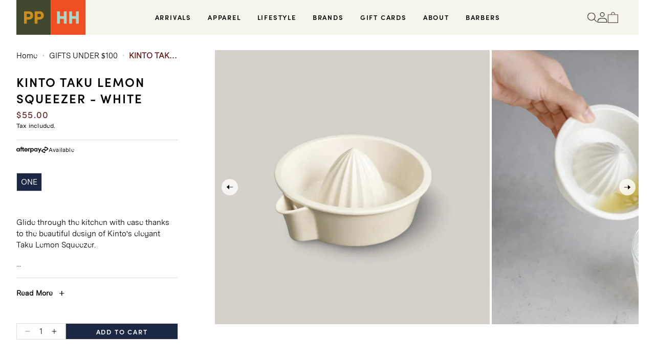

--- FILE ---
content_type: text/html; charset=utf-8
request_url: https://www.pickingsandparry.com/products/kinto-taku-lemon-squeezer-white
body_size: 31366
content:
<!doctype html>
<html class="no-js" lang="en">
  <head>
    <meta charset="utf-8">
    <meta http-equiv="X-UA-Compatible" content="IE=edge">
    <meta name="viewport" content="width=device-width,initial-scale=1">
    <meta name="theme-color" content="">
    <link rel="canonical" href="https://pphh.store/products/kinto-taku-lemon-squeezer-white">
    <link rel="preconnect" href="https://cdn.shopify.com" crossorigin><link rel="icon" type="image/png" href="//www.pickingsandparry.com/cdn/shop/files/PPHH014_IG_Avatar_1.png?crop=center&height=32&v=1691981148&width=32"><link rel="preconnect" href="https://fonts.shopifycdn.com" crossorigin><link rel="stylesheet" href="https://use.typekit.net/uir4obf.css">

    <title>
      KINTO TAKU LEMON SQUEEZER - WHITE
 &ndash; Pickings and Parry</title>

    
      <meta name="description" content="Glide through the kitchen with ease thanks to the beautiful design of Kinto&#39;s elegant Taku Lemon Squeezer. Made from a smooth, graceful porcelain, the Lemon Squeezer is a refined kitchen tool that&#39;s designed with real-world use in mind, right down to a small strainer that helps to keep seeds out of your freshly-squeeze">
    

    

<meta property="og:site_name" content="Pickings and Parry">
<meta property="og:url" content="https://pphh.store/products/kinto-taku-lemon-squeezer-white">
<meta property="og:title" content="KINTO TAKU LEMON SQUEEZER - WHITE">
<meta property="og:type" content="product">
<meta property="og:description" content="Glide through the kitchen with ease thanks to the beautiful design of Kinto&#39;s elegant Taku Lemon Squeezer. Made from a smooth, graceful porcelain, the Lemon Squeezer is a refined kitchen tool that&#39;s designed with real-world use in mind, right down to a small strainer that helps to keep seeds out of your freshly-squeeze"><meta property="og:image" content="http://www.pickingsandparry.com/cdn/shop/files/KI-N27734_01_768x_743446cf-2e32-4831-adb9-be433156a4c5.jpg?v=1710840407">
  <meta property="og:image:secure_url" content="https://www.pickingsandparry.com/cdn/shop/files/KI-N27734_01_768x_743446cf-2e32-4831-adb9-be433156a4c5.jpg?v=1710840407">
  <meta property="og:image:width" content="768">
  <meta property="og:image:height" content="768"><meta property="og:price:amount" content="55.00">
  <meta property="og:price:currency" content="AUD"><meta name="twitter:card" content="summary_large_image">
<meta name="twitter:title" content="KINTO TAKU LEMON SQUEEZER - WHITE">
<meta name="twitter:description" content="Glide through the kitchen with ease thanks to the beautiful design of Kinto&#39;s elegant Taku Lemon Squeezer. Made from a smooth, graceful porcelain, the Lemon Squeezer is a refined kitchen tool that&#39;s designed with real-world use in mind, right down to a small strainer that helps to keep seeds out of your freshly-squeeze">


    <script src="//www.pickingsandparry.com/cdn/shop/t/17/assets/constants.js?v=165488195745554878101696656066" defer="defer"></script>
    <script src="//www.pickingsandparry.com/cdn/shop/t/17/assets/pubsub.js?v=2921868252632587581696656066" defer="defer"></script>
    <script src="//www.pickingsandparry.com/cdn/shop/t/17/assets/global.js?v=85297797553816670871696656066" defer="defer"></script>
    <script src="//www.pickingsandparry.com/cdn/shop/t/17/assets/jquery-min.js?v=115860211936397945481696656066"></script>
    <script src="//www.pickingsandparry.com/cdn/shop/t/17/assets/ajaxinate.js?v=164813778153932828991696656066" defer="defer"></script> 
    <script src="//www.pickingsandparry.com/cdn/shop/t/17/assets/slick-min.js?v=119177116428520753221696656066" defer="defer"></script>
    <script src="//www.pickingsandparry.com/cdn/shop/t/17/assets/custom.js?v=98619928887733918621727784904" defer="defer"></script>
    <script>window.performance && window.performance.mark && window.performance.mark('shopify.content_for_header.start');</script><meta name="facebook-domain-verification" content="pbe41shcz81y3kts26jkcdtctqhzpt">
<meta name="google-site-verification" content="S34EjisXxDGH929tIyPxRryjJRabiOhG3aHsBky5IJs">
<meta name="google-site-verification" content="S34EjisXxDGH929tIyPxRryjJRabiOhG3aHsBky5IJs">
<meta id="shopify-digital-wallet" name="shopify-digital-wallet" content="/6058093/digital_wallets/dialog">
<meta name="shopify-checkout-api-token" content="d9934d5250f064243eb3fba1b20d5ea9">
<meta id="in-context-paypal-metadata" data-shop-id="6058093" data-venmo-supported="false" data-environment="production" data-locale="en_US" data-paypal-v4="true" data-currency="AUD">
<link rel="alternate" type="application/json+oembed" href="https://pphh.store/products/kinto-taku-lemon-squeezer-white.oembed">
<script async="async" src="/checkouts/internal/preloads.js?locale=en-AU"></script>
<link rel="preconnect" href="https://shop.app" crossorigin="anonymous">
<script async="async" src="https://shop.app/checkouts/internal/preloads.js?locale=en-AU&shop_id=6058093" crossorigin="anonymous"></script>
<script id="apple-pay-shop-capabilities" type="application/json">{"shopId":6058093,"countryCode":"AU","currencyCode":"AUD","merchantCapabilities":["supports3DS"],"merchantId":"gid:\/\/shopify\/Shop\/6058093","merchantName":"Pickings and Parry","requiredBillingContactFields":["postalAddress","email","phone"],"requiredShippingContactFields":["postalAddress","email","phone"],"shippingType":"shipping","supportedNetworks":["visa","masterCard","amex","jcb"],"total":{"type":"pending","label":"Pickings and Parry","amount":"1.00"},"shopifyPaymentsEnabled":true,"supportsSubscriptions":true}</script>
<script id="shopify-features" type="application/json">{"accessToken":"d9934d5250f064243eb3fba1b20d5ea9","betas":["rich-media-storefront-analytics"],"domain":"www.pickingsandparry.com","predictiveSearch":true,"shopId":6058093,"locale":"en"}</script>
<script>var Shopify = Shopify || {};
Shopify.shop = "pickings-and-parry.myshopify.com";
Shopify.locale = "en";
Shopify.currency = {"active":"AUD","rate":"1.0"};
Shopify.country = "AU";
Shopify.theme = {"name":"PPHH Store - Primary Theme","id":162010005805,"schema_name":"Dawn","schema_version":"8.0.1","theme_store_id":null,"role":"main"};
Shopify.theme.handle = "null";
Shopify.theme.style = {"id":null,"handle":null};
Shopify.cdnHost = "www.pickingsandparry.com/cdn";
Shopify.routes = Shopify.routes || {};
Shopify.routes.root = "/";</script>
<script type="module">!function(o){(o.Shopify=o.Shopify||{}).modules=!0}(window);</script>
<script>!function(o){function n(){var o=[];function n(){o.push(Array.prototype.slice.apply(arguments))}return n.q=o,n}var t=o.Shopify=o.Shopify||{};t.loadFeatures=n(),t.autoloadFeatures=n()}(window);</script>
<script>
  window.ShopifyPay = window.ShopifyPay || {};
  window.ShopifyPay.apiHost = "shop.app\/pay";
  window.ShopifyPay.redirectState = null;
</script>
<script id="shop-js-analytics" type="application/json">{"pageType":"product"}</script>
<script defer="defer" async type="module" src="//www.pickingsandparry.com/cdn/shopifycloud/shop-js/modules/v2/client.init-shop-cart-sync_BdyHc3Nr.en.esm.js"></script>
<script defer="defer" async type="module" src="//www.pickingsandparry.com/cdn/shopifycloud/shop-js/modules/v2/chunk.common_Daul8nwZ.esm.js"></script>
<script type="module">
  await import("//www.pickingsandparry.com/cdn/shopifycloud/shop-js/modules/v2/client.init-shop-cart-sync_BdyHc3Nr.en.esm.js");
await import("//www.pickingsandparry.com/cdn/shopifycloud/shop-js/modules/v2/chunk.common_Daul8nwZ.esm.js");

  window.Shopify.SignInWithShop?.initShopCartSync?.({"fedCMEnabled":true,"windoidEnabled":true});

</script>
<script>
  window.Shopify = window.Shopify || {};
  if (!window.Shopify.featureAssets) window.Shopify.featureAssets = {};
  window.Shopify.featureAssets['shop-js'] = {"shop-cart-sync":["modules/v2/client.shop-cart-sync_QYOiDySF.en.esm.js","modules/v2/chunk.common_Daul8nwZ.esm.js"],"init-fed-cm":["modules/v2/client.init-fed-cm_DchLp9rc.en.esm.js","modules/v2/chunk.common_Daul8nwZ.esm.js"],"shop-button":["modules/v2/client.shop-button_OV7bAJc5.en.esm.js","modules/v2/chunk.common_Daul8nwZ.esm.js"],"init-windoid":["modules/v2/client.init-windoid_DwxFKQ8e.en.esm.js","modules/v2/chunk.common_Daul8nwZ.esm.js"],"shop-cash-offers":["modules/v2/client.shop-cash-offers_DWtL6Bq3.en.esm.js","modules/v2/chunk.common_Daul8nwZ.esm.js","modules/v2/chunk.modal_CQq8HTM6.esm.js"],"shop-toast-manager":["modules/v2/client.shop-toast-manager_CX9r1SjA.en.esm.js","modules/v2/chunk.common_Daul8nwZ.esm.js"],"init-shop-email-lookup-coordinator":["modules/v2/client.init-shop-email-lookup-coordinator_UhKnw74l.en.esm.js","modules/v2/chunk.common_Daul8nwZ.esm.js"],"pay-button":["modules/v2/client.pay-button_DzxNnLDY.en.esm.js","modules/v2/chunk.common_Daul8nwZ.esm.js"],"avatar":["modules/v2/client.avatar_BTnouDA3.en.esm.js"],"init-shop-cart-sync":["modules/v2/client.init-shop-cart-sync_BdyHc3Nr.en.esm.js","modules/v2/chunk.common_Daul8nwZ.esm.js"],"shop-login-button":["modules/v2/client.shop-login-button_D8B466_1.en.esm.js","modules/v2/chunk.common_Daul8nwZ.esm.js","modules/v2/chunk.modal_CQq8HTM6.esm.js"],"init-customer-accounts-sign-up":["modules/v2/client.init-customer-accounts-sign-up_C8fpPm4i.en.esm.js","modules/v2/client.shop-login-button_D8B466_1.en.esm.js","modules/v2/chunk.common_Daul8nwZ.esm.js","modules/v2/chunk.modal_CQq8HTM6.esm.js"],"init-shop-for-new-customer-accounts":["modules/v2/client.init-shop-for-new-customer-accounts_CVTO0Ztu.en.esm.js","modules/v2/client.shop-login-button_D8B466_1.en.esm.js","modules/v2/chunk.common_Daul8nwZ.esm.js","modules/v2/chunk.modal_CQq8HTM6.esm.js"],"init-customer-accounts":["modules/v2/client.init-customer-accounts_dRgKMfrE.en.esm.js","modules/v2/client.shop-login-button_D8B466_1.en.esm.js","modules/v2/chunk.common_Daul8nwZ.esm.js","modules/v2/chunk.modal_CQq8HTM6.esm.js"],"shop-follow-button":["modules/v2/client.shop-follow-button_CkZpjEct.en.esm.js","modules/v2/chunk.common_Daul8nwZ.esm.js","modules/v2/chunk.modal_CQq8HTM6.esm.js"],"lead-capture":["modules/v2/client.lead-capture_BntHBhfp.en.esm.js","modules/v2/chunk.common_Daul8nwZ.esm.js","modules/v2/chunk.modal_CQq8HTM6.esm.js"],"checkout-modal":["modules/v2/client.checkout-modal_CfxcYbTm.en.esm.js","modules/v2/chunk.common_Daul8nwZ.esm.js","modules/v2/chunk.modal_CQq8HTM6.esm.js"],"shop-login":["modules/v2/client.shop-login_Da4GZ2H6.en.esm.js","modules/v2/chunk.common_Daul8nwZ.esm.js","modules/v2/chunk.modal_CQq8HTM6.esm.js"],"payment-terms":["modules/v2/client.payment-terms_MV4M3zvL.en.esm.js","modules/v2/chunk.common_Daul8nwZ.esm.js","modules/v2/chunk.modal_CQq8HTM6.esm.js"]};
</script>
<script>(function() {
  var isLoaded = false;
  function asyncLoad() {
    if (isLoaded) return;
    isLoaded = true;
    var urls = ["https:\/\/chimpstatic.com\/mcjs-connected\/js\/users\/bd504908df4517b546b2cb3ff\/b295b65daae71382c44f31f52.js?shop=pickings-and-parry.myshopify.com","https:\/\/static.klaviyo.com\/onsite\/js\/klaviyo.js?company_id=QSfVdF\u0026shop=pickings-and-parry.myshopify.com","https:\/\/static.klaviyo.com\/onsite\/js\/klaviyo.js?company_id=QSfVdF\u0026shop=pickings-and-parry.myshopify.com"];
    for (var i = 0; i < urls.length; i++) {
      var s = document.createElement('script');
      s.type = 'text/javascript';
      s.async = true;
      s.src = urls[i];
      var x = document.getElementsByTagName('script')[0];
      x.parentNode.insertBefore(s, x);
    }
  };
  if(window.attachEvent) {
    window.attachEvent('onload', asyncLoad);
  } else {
    window.addEventListener('load', asyncLoad, false);
  }
})();</script>
<script id="__st">var __st={"a":6058093,"offset":39600,"reqid":"be624602-d103-431a-be15-77595441c981-1768965613","pageurl":"www.pickingsandparry.com\/products\/kinto-taku-lemon-squeezer-white","u":"05fcb8d15fd5","p":"product","rtyp":"product","rid":9212318744877};</script>
<script>window.ShopifyPaypalV4VisibilityTracking = true;</script>
<script id="captcha-bootstrap">!function(){'use strict';const t='contact',e='account',n='new_comment',o=[[t,t],['blogs',n],['comments',n],[t,'customer']],c=[[e,'customer_login'],[e,'guest_login'],[e,'recover_customer_password'],[e,'create_customer']],r=t=>t.map((([t,e])=>`form[action*='/${t}']:not([data-nocaptcha='true']) input[name='form_type'][value='${e}']`)).join(','),a=t=>()=>t?[...document.querySelectorAll(t)].map((t=>t.form)):[];function s(){const t=[...o],e=r(t);return a(e)}const i='password',u='form_key',d=['recaptcha-v3-token','g-recaptcha-response','h-captcha-response',i],f=()=>{try{return window.sessionStorage}catch{return}},m='__shopify_v',_=t=>t.elements[u];function p(t,e,n=!1){try{const o=window.sessionStorage,c=JSON.parse(o.getItem(e)),{data:r}=function(t){const{data:e,action:n}=t;return t[m]||n?{data:e,action:n}:{data:t,action:n}}(c);for(const[e,n]of Object.entries(r))t.elements[e]&&(t.elements[e].value=n);n&&o.removeItem(e)}catch(o){console.error('form repopulation failed',{error:o})}}const l='form_type',E='cptcha';function T(t){t.dataset[E]=!0}const w=window,h=w.document,L='Shopify',v='ce_forms',y='captcha';let A=!1;((t,e)=>{const n=(g='f06e6c50-85a8-45c8-87d0-21a2b65856fe',I='https://cdn.shopify.com/shopifycloud/storefront-forms-hcaptcha/ce_storefront_forms_captcha_hcaptcha.v1.5.2.iife.js',D={infoText:'Protected by hCaptcha',privacyText:'Privacy',termsText:'Terms'},(t,e,n)=>{const o=w[L][v],c=o.bindForm;if(c)return c(t,g,e,D).then(n);var r;o.q.push([[t,g,e,D],n]),r=I,A||(h.body.append(Object.assign(h.createElement('script'),{id:'captcha-provider',async:!0,src:r})),A=!0)});var g,I,D;w[L]=w[L]||{},w[L][v]=w[L][v]||{},w[L][v].q=[],w[L][y]=w[L][y]||{},w[L][y].protect=function(t,e){n(t,void 0,e),T(t)},Object.freeze(w[L][y]),function(t,e,n,w,h,L){const[v,y,A,g]=function(t,e,n){const i=e?o:[],u=t?c:[],d=[...i,...u],f=r(d),m=r(i),_=r(d.filter((([t,e])=>n.includes(e))));return[a(f),a(m),a(_),s()]}(w,h,L),I=t=>{const e=t.target;return e instanceof HTMLFormElement?e:e&&e.form},D=t=>v().includes(t);t.addEventListener('submit',(t=>{const e=I(t);if(!e)return;const n=D(e)&&!e.dataset.hcaptchaBound&&!e.dataset.recaptchaBound,o=_(e),c=g().includes(e)&&(!o||!o.value);(n||c)&&t.preventDefault(),c&&!n&&(function(t){try{if(!f())return;!function(t){const e=f();if(!e)return;const n=_(t);if(!n)return;const o=n.value;o&&e.removeItem(o)}(t);const e=Array.from(Array(32),(()=>Math.random().toString(36)[2])).join('');!function(t,e){_(t)||t.append(Object.assign(document.createElement('input'),{type:'hidden',name:u})),t.elements[u].value=e}(t,e),function(t,e){const n=f();if(!n)return;const o=[...t.querySelectorAll(`input[type='${i}']`)].map((({name:t})=>t)),c=[...d,...o],r={};for(const[a,s]of new FormData(t).entries())c.includes(a)||(r[a]=s);n.setItem(e,JSON.stringify({[m]:1,action:t.action,data:r}))}(t,e)}catch(e){console.error('failed to persist form',e)}}(e),e.submit())}));const S=(t,e)=>{t&&!t.dataset[E]&&(n(t,e.some((e=>e===t))),T(t))};for(const o of['focusin','change'])t.addEventListener(o,(t=>{const e=I(t);D(e)&&S(e,y())}));const B=e.get('form_key'),M=e.get(l),P=B&&M;t.addEventListener('DOMContentLoaded',(()=>{const t=y();if(P)for(const e of t)e.elements[l].value===M&&p(e,B);[...new Set([...A(),...v().filter((t=>'true'===t.dataset.shopifyCaptcha))])].forEach((e=>S(e,t)))}))}(h,new URLSearchParams(w.location.search),n,t,e,['guest_login'])})(!0,!0)}();</script>
<script integrity="sha256-4kQ18oKyAcykRKYeNunJcIwy7WH5gtpwJnB7kiuLZ1E=" data-source-attribution="shopify.loadfeatures" defer="defer" src="//www.pickingsandparry.com/cdn/shopifycloud/storefront/assets/storefront/load_feature-a0a9edcb.js" crossorigin="anonymous"></script>
<script crossorigin="anonymous" defer="defer" src="//www.pickingsandparry.com/cdn/shopifycloud/storefront/assets/shopify_pay/storefront-65b4c6d7.js?v=20250812"></script>
<script data-source-attribution="shopify.dynamic_checkout.dynamic.init">var Shopify=Shopify||{};Shopify.PaymentButton=Shopify.PaymentButton||{isStorefrontPortableWallets:!0,init:function(){window.Shopify.PaymentButton.init=function(){};var t=document.createElement("script");t.src="https://www.pickingsandparry.com/cdn/shopifycloud/portable-wallets/latest/portable-wallets.en.js",t.type="module",document.head.appendChild(t)}};
</script>
<script data-source-attribution="shopify.dynamic_checkout.buyer_consent">
  function portableWalletsHideBuyerConsent(e){var t=document.getElementById("shopify-buyer-consent"),n=document.getElementById("shopify-subscription-policy-button");t&&n&&(t.classList.add("hidden"),t.setAttribute("aria-hidden","true"),n.removeEventListener("click",e))}function portableWalletsShowBuyerConsent(e){var t=document.getElementById("shopify-buyer-consent"),n=document.getElementById("shopify-subscription-policy-button");t&&n&&(t.classList.remove("hidden"),t.removeAttribute("aria-hidden"),n.addEventListener("click",e))}window.Shopify?.PaymentButton&&(window.Shopify.PaymentButton.hideBuyerConsent=portableWalletsHideBuyerConsent,window.Shopify.PaymentButton.showBuyerConsent=portableWalletsShowBuyerConsent);
</script>
<script data-source-attribution="shopify.dynamic_checkout.cart.bootstrap">document.addEventListener("DOMContentLoaded",(function(){function t(){return document.querySelector("shopify-accelerated-checkout-cart, shopify-accelerated-checkout")}if(t())Shopify.PaymentButton.init();else{new MutationObserver((function(e,n){t()&&(Shopify.PaymentButton.init(),n.disconnect())})).observe(document.body,{childList:!0,subtree:!0})}}));
</script>
<link id="shopify-accelerated-checkout-styles" rel="stylesheet" media="screen" href="https://www.pickingsandparry.com/cdn/shopifycloud/portable-wallets/latest/accelerated-checkout-backwards-compat.css" crossorigin="anonymous">
<style id="shopify-accelerated-checkout-cart">
        #shopify-buyer-consent {
  margin-top: 1em;
  display: inline-block;
  width: 100%;
}

#shopify-buyer-consent.hidden {
  display: none;
}

#shopify-subscription-policy-button {
  background: none;
  border: none;
  padding: 0;
  text-decoration: underline;
  font-size: inherit;
  cursor: pointer;
}

#shopify-subscription-policy-button::before {
  box-shadow: none;
}

      </style>
<script id="sections-script" data-sections="header" defer="defer" src="//www.pickingsandparry.com/cdn/shop/t/17/compiled_assets/scripts.js?v=9808"></script>
<script>window.performance && window.performance.mark && window.performance.mark('shopify.content_for_header.end');</script>


    <style data-shopify>
      @font-face {
  font-family: Assistant;
  font-weight: 400;
  font-style: normal;
  font-display: swap;
  src: url("//www.pickingsandparry.com/cdn/fonts/assistant/assistant_n4.9120912a469cad1cc292572851508ca49d12e768.woff2") format("woff2"),
       url("//www.pickingsandparry.com/cdn/fonts/assistant/assistant_n4.6e9875ce64e0fefcd3f4446b7ec9036b3ddd2985.woff") format("woff");
}

      @font-face {
  font-family: Assistant;
  font-weight: 700;
  font-style: normal;
  font-display: swap;
  src: url("//www.pickingsandparry.com/cdn/fonts/assistant/assistant_n7.bf44452348ec8b8efa3aa3068825305886b1c83c.woff2") format("woff2"),
       url("//www.pickingsandparry.com/cdn/fonts/assistant/assistant_n7.0c887fee83f6b3bda822f1150b912c72da0f7b64.woff") format("woff");
}

      
      
      @font-face {
  font-family: Assistant;
  font-weight: 400;
  font-style: normal;
  font-display: swap;
  src: url("//www.pickingsandparry.com/cdn/fonts/assistant/assistant_n4.9120912a469cad1cc292572851508ca49d12e768.woff2") format("woff2"),
       url("//www.pickingsandparry.com/cdn/fonts/assistant/assistant_n4.6e9875ce64e0fefcd3f4446b7ec9036b3ddd2985.woff") format("woff");
}


      :root {
        --font-body-family: sofia-pro;
        --font-body-style: normal;
        --font-body-weight: 400;
        --font-body-weight-bold: 700;

        --font-heading-family: sofia-pro;
        --font-heading-style: normal;
        --font-heading-weight: 400;

        --font-body-scale: 1.0;
        --font-heading-scale: 1.0;

        --color-base-text: 18, 18, 18;
        --color-shadow: 18, 18, 18;
        --color-base-background-1: 255, 255, 255;
        --color-base-background-2: 243, 243, 243;
        --color-base-solid-button-labels: 255, 255, 255;
        --color-base-outline-button-labels: 18, 18, 18;
        --color-base-accent-1: 220, 221, 222;
        --color-base-accent-2: 50, 56, 35;
        --payment-terms-background-color: #ffffff;

        --gradient-base-background-1: #ffffff;
        --gradient-base-background-2: #f3f3f3;
        --gradient-base-accent-1: #dcddde;
        --gradient-base-accent-2: #323823;

        --media-padding: px;
        --media-border-opacity: 0.05;
        --media-border-width: 1px;
        --media-radius: 0px;
        --media-shadow-opacity: 0.0;
        --media-shadow-horizontal-offset: 0px;
        --media-shadow-vertical-offset: 4px;
        --media-shadow-blur-radius: 5px;
        --media-shadow-visible: 0;

        --page-width: 150rem;
        --page-width-margin: 0rem;

        --product-card-image-padding: 0.0rem;
        --product-card-corner-radius: 0.0rem;
        --product-card-text-alignment: left;
        --product-card-border-width: 0.0rem;
        --product-card-border-opacity: 0.1;
        --product-card-shadow-opacity: 0.0;
        --product-card-shadow-visible: 0;
        --product-card-shadow-horizontal-offset: 0.0rem;
        --product-card-shadow-vertical-offset: 0.4rem;
        --product-card-shadow-blur-radius: 0.5rem;

        --collection-card-image-padding: 0.0rem;
        --collection-card-corner-radius: 0.0rem;
        --collection-card-text-alignment: left;
        --collection-card-border-width: 0.0rem;
        --collection-card-border-opacity: 0.1;
        --collection-card-shadow-opacity: 0.0;
        --collection-card-shadow-visible: 0;
        --collection-card-shadow-horizontal-offset: 0.0rem;
        --collection-card-shadow-vertical-offset: 0.4rem;
        --collection-card-shadow-blur-radius: 0.5rem;

        --blog-card-image-padding: 0.0rem;
        --blog-card-corner-radius: 0.0rem;
        --blog-card-text-alignment: left;
        --blog-card-border-width: 0.0rem;
        --blog-card-border-opacity: 0.1;
        --blog-card-shadow-opacity: 0.0;
        --blog-card-shadow-visible: 0;
        --blog-card-shadow-horizontal-offset: 0.0rem;
        --blog-card-shadow-vertical-offset: 0.4rem;
        --blog-card-shadow-blur-radius: 0.5rem;

        --badge-corner-radius: 4.0rem;

        --popup-border-width: 1px;
        --popup-border-opacity: 0.1;
        --popup-corner-radius: 0px;
        --popup-shadow-opacity: 0.0;
        --popup-shadow-horizontal-offset: 0px;
        --popup-shadow-vertical-offset: 4px;
        --popup-shadow-blur-radius: 5px;

        --drawer-border-width: 1px;
        --drawer-border-opacity: 0.1;
        --drawer-shadow-opacity: 0.0;
        --drawer-shadow-horizontal-offset: 0px;
        --drawer-shadow-vertical-offset: 4px;
        --drawer-shadow-blur-radius: 5px;

        --spacing-sections-desktop: 0px;
        --spacing-sections-mobile: 0px;

        --grid-desktop-vertical-spacing: 8px;
        --grid-desktop-horizontal-spacing: 8px;
        --grid-mobile-vertical-spacing: 4px;
        --grid-mobile-horizontal-spacing: 4px;

        --text-boxes-border-opacity: 0.1;
        --text-boxes-border-width: 0px;
        --text-boxes-radius: 0px;
        --text-boxes-shadow-opacity: 0.0;
        --text-boxes-shadow-visible: 0;
        --text-boxes-shadow-horizontal-offset: 0px;
        --text-boxes-shadow-vertical-offset: 4px;
        --text-boxes-shadow-blur-radius: 5px;

        --buttons-radius: 0px;
        --buttons-radius-outset: 0px;
        --buttons-border-width: 1px;
        --buttons-border-opacity: 1.0;
        --buttons-shadow-opacity: 0.0;
        --buttons-shadow-visible: 0;
        --buttons-shadow-horizontal-offset: 0px;
        --buttons-shadow-vertical-offset: 4px;
        --buttons-shadow-blur-radius: 5px;
        --buttons-border-offset: 0px;

        --inputs-radius: 0px;
        --inputs-border-width: 1px;
        --inputs-border-opacity: 0.55;
        --inputs-shadow-opacity: 0.0;
        --inputs-shadow-horizontal-offset: 0px;
        --inputs-margin-offset: 0px;
        --inputs-shadow-vertical-offset: 4px;
        --inputs-shadow-blur-radius: 5px;
        --inputs-radius-outset: 0px;

        --variant-pills-radius: 40px;
        --variant-pills-border-width: 1px;
        --variant-pills-border-opacity: 0.55;
        --variant-pills-shadow-opacity: 0.0;
        --variant-pills-shadow-horizontal-offset: 0px;
        --variant-pills-shadow-vertical-offset: 4px;
        --variant-pills-shadow-blur-radius: 5px;
      }

      *,
      *::before,
      *::after {
        box-sizing: inherit;
      }

      html {
        box-sizing: border-box;
        font-size: calc(var(--font-body-scale) * 62.5%);
        height: 100%;
      }

      body {
        display: grid;
        grid-template-rows: auto auto 1fr auto;
        grid-template-columns: 100%;
        min-height: 100%;
        margin: 0;
        font-size: 1.5rem;        
        font-family: var(--font-body-family);
        font-style: var(--font-body-style);
        font-weight: var(--font-body-weight);
      }

      @media screen and (min-width: 750px) {
        body {
          font-size: 1.6rem;
        }
      }
    </style>

    <link href="//www.pickingsandparry.com/cdn/shop/t/17/assets/base.css?v=11640760668721294991696656066" rel="stylesheet" type="text/css" media="all" />
    <link href="//www.pickingsandparry.com/cdn/shop/t/17/assets/font.css?v=3031610372421735431696656066" rel="stylesheet" type="text/css" media="all" />
    <link href="//www.pickingsandparry.com/cdn/shop/t/17/assets/slick.css?v=6417764653018691251696656066" rel="stylesheet" type="text/css" media="all" />
    <link href="//www.pickingsandparry.com/cdn/shop/t/17/assets/sypnosis.css?v=106696666661489687441727784889" rel="stylesheet" type="text/css" media="all" />
<link rel="preload" as="font" href="//www.pickingsandparry.com/cdn/fonts/assistant/assistant_n4.9120912a469cad1cc292572851508ca49d12e768.woff2" type="font/woff2" crossorigin><link rel="preload" as="font" href="//www.pickingsandparry.com/cdn/fonts/assistant/assistant_n4.9120912a469cad1cc292572851508ca49d12e768.woff2" type="font/woff2" crossorigin><script>document.documentElement.className = document.documentElement.className.replace('no-js', 'js');
    if (Shopify.designMode) {
      document.documentElement.classList.add('shopify-design-mode');
    }
    </script>
  <!-- BEGIN app block: shopify://apps/hulk-form-builder/blocks/app-embed/b6b8dd14-356b-4725-a4ed-77232212b3c3 --><!-- BEGIN app snippet: hulkapps-formbuilder-theme-ext --><script type="text/javascript">
  
  if (typeof window.formbuilder_customer != "object") {
        window.formbuilder_customer = {}
  }

  window.hulkFormBuilder = {
    form_data: {},
    shop_data: {"shop_65qKCB2vCyj2asgQ6Z-1zA":{"shop_uuid":"65qKCB2vCyj2asgQ6Z-1zA","shop_timezone":"Australia\/Melbourne","shop_id":89304,"shop_is_after_submit_enabled":true,"shop_shopify_plan":"Advanced","shop_shopify_domain":"pickings-and-parry.myshopify.com","shop_created_at":"2023-08-10T06:18:36.870-05:00","is_skip_metafield":false,"shop_deleted":false,"shop_disabled":false}},
    settings_data: {"shop_settings":{"shop_customise_msgs":[],"default_customise_msgs":{"is_required":"is required","thank_you":"Thank you! The form was submitted successfully.","processing":"Processing...","valid_data":"Please provide valid data","valid_email":"Provide valid email format","valid_tags":"HTML Tags are not allowed","valid_phone":"Provide valid phone number","valid_captcha":"Please provide valid captcha response","valid_url":"Provide valid URL","only_number_alloud":"Provide valid number in","number_less":"must be less than","number_more":"must be more than","image_must_less":"Image must be less than 20MB","image_number":"Images allowed","image_extension":"Invalid extension! Please provide image file","error_image_upload":"Error in image upload. Please try again.","error_file_upload":"Error in file upload. Please try again.","your_response":"Your response","error_form_submit":"Error occur.Please try again after sometime.","email_submitted":"Form with this email is already submitted","invalid_email_by_zerobounce":"The email address you entered appears to be invalid. Please check it and try again.","download_file":"Download file","card_details_invalid":"Your card details are invalid","card_details":"Card details","please_enter_card_details":"Please enter card details","card_number":"Card number","exp_mm":"Exp MM","exp_yy":"Exp YY","crd_cvc":"CVV","payment_value":"Payment amount","please_enter_payment_amount":"Please enter payment amount","address1":"Address line 1","address2":"Address line 2","city":"City","province":"Province","zipcode":"Zip code","country":"Country","blocked_domain":"This form does not accept addresses from","file_must_less":"File must be less than 20MB","file_extension":"Invalid extension! Please provide file","only_file_number_alloud":"files allowed","previous":"Previous","next":"Next","must_have_a_input":"Please enter at least one field.","please_enter_required_data":"Please enter required data","atleast_one_special_char":"Include at least one special character","atleast_one_lowercase_char":"Include at least one lowercase character","atleast_one_uppercase_char":"Include at least one uppercase character","atleast_one_number":"Include at least one number","must_have_8_chars":"Must have 8 characters long","be_between_8_and_12_chars":"Be between 8 and 12 characters long","please_select":"Please Select","phone_submitted":"Form with this phone number is already submitted","user_res_parse_error":"Error while submitting the form","valid_same_values":"values must be same","product_choice_clear_selection":"Clear Selection","picture_choice_clear_selection":"Clear Selection","remove_all_for_file_image_upload":"Remove All","invalid_file_type_for_image_upload":"You can't upload files of this type.","invalid_file_type_for_signature_upload":"You can't upload files of this type.","max_files_exceeded_for_file_upload":"You can not upload any more files.","max_files_exceeded_for_image_upload":"You can not upload any more files.","file_already_exist":"File already uploaded","max_limit_exceed":"You have added the maximum number of text fields.","cancel_upload_for_file_upload":"Cancel upload","cancel_upload_for_image_upload":"Cancel upload","cancel_upload_for_signature_upload":"Cancel upload"},"shop_blocked_domains":[]}},
    features_data: {"shop_plan_features":{"shop_plan_features":["unlimited-forms","full-design-customization","export-form-submissions","multiple-recipients-for-form-submissions","multiple-admin-notifications","enable-captcha","unlimited-file-uploads","save-submitted-form-data","set-auto-response-message","conditional-logic","form-banner","save-as-draft-facility","include-user-response-in-admin-email","disable-form-submission","file-upload"]}},
    shop: null,
    shop_id: null,
    plan_features: null,
    validateDoubleQuotes: false,
    assets: {
      extraFunctions: "https://cdn.shopify.com/extensions/019bb5ee-ec40-7527-955d-c1b8751eb060/form-builder-by-hulkapps-50/assets/extra-functions.js",
      extraStyles: "https://cdn.shopify.com/extensions/019bb5ee-ec40-7527-955d-c1b8751eb060/form-builder-by-hulkapps-50/assets/extra-styles.css",
      bootstrapStyles: "https://cdn.shopify.com/extensions/019bb5ee-ec40-7527-955d-c1b8751eb060/form-builder-by-hulkapps-50/assets/theme-app-extension-bootstrap.css"
    },
    translations: {
      htmlTagNotAllowed: "HTML Tags are not allowed",
      sqlQueryNotAllowed: "SQL Queries are not allowed",
      doubleQuoteNotAllowed: "Double quotes are not allowed",
      vorwerkHttpWwwNotAllowed: "The words \u0026#39;http\u0026#39; and \u0026#39;www\u0026#39; are not allowed. Please remove them and try again.",
      maxTextFieldsReached: "You have added the maximum number of text fields.",
      avoidNegativeWords: "Avoid negative words: Don\u0026#39;t use negative words in your contact message.",
      customDesignOnly: "This form is for custom designs requests. For general inquiries please contact our team at info@stagheaddesigns.com",
      zerobounceApiErrorMsg: "We couldn\u0026#39;t verify your email due to a technical issue. Please try again later.",
    }

  }

  

  window.FbThemeAppExtSettingsHash = {}
  
</script><!-- END app snippet --><!-- END app block --><!-- BEGIN app block: shopify://apps/klaviyo-email-marketing-sms/blocks/klaviyo-onsite-embed/2632fe16-c075-4321-a88b-50b567f42507 -->












  <script async src="https://static.klaviyo.com/onsite/js/QSfVdF/klaviyo.js?company_id=QSfVdF"></script>
  <script>!function(){if(!window.klaviyo){window._klOnsite=window._klOnsite||[];try{window.klaviyo=new Proxy({},{get:function(n,i){return"push"===i?function(){var n;(n=window._klOnsite).push.apply(n,arguments)}:function(){for(var n=arguments.length,o=new Array(n),w=0;w<n;w++)o[w]=arguments[w];var t="function"==typeof o[o.length-1]?o.pop():void 0,e=new Promise((function(n){window._klOnsite.push([i].concat(o,[function(i){t&&t(i),n(i)}]))}));return e}}})}catch(n){window.klaviyo=window.klaviyo||[],window.klaviyo.push=function(){var n;(n=window._klOnsite).push.apply(n,arguments)}}}}();</script>

  
    <script id="viewed_product">
      if (item == null) {
        var _learnq = _learnq || [];

        var MetafieldReviews = null
        var MetafieldYotpoRating = null
        var MetafieldYotpoCount = null
        var MetafieldLooxRating = null
        var MetafieldLooxCount = null
        var okendoProduct = null
        var okendoProductReviewCount = null
        var okendoProductReviewAverageValue = null
        try {
          // The following fields are used for Customer Hub recently viewed in order to add reviews.
          // This information is not part of __kla_viewed. Instead, it is part of __kla_viewed_reviewed_items
          MetafieldReviews = {};
          MetafieldYotpoRating = null
          MetafieldYotpoCount = null
          MetafieldLooxRating = null
          MetafieldLooxCount = null

          okendoProduct = null
          // If the okendo metafield is not legacy, it will error, which then requires the new json formatted data
          if (okendoProduct && 'error' in okendoProduct) {
            okendoProduct = null
          }
          okendoProductReviewCount = okendoProduct ? okendoProduct.reviewCount : null
          okendoProductReviewAverageValue = okendoProduct ? okendoProduct.reviewAverageValue : null
        } catch (error) {
          console.error('Error in Klaviyo onsite reviews tracking:', error);
        }

        var item = {
          Name: "KINTO TAKU LEMON SQUEEZER - WHITE",
          ProductID: 9212318744877,
          Categories: ["GIFTS UNDER $100","GOOD ON YA' MUM","HOUSE PROUD FOLKS","KINTO","NO IDEA WHAT TO GET HER","PPHH10YR_ONLINE","STOCKING FILLERS"],
          ImageURL: "https://www.pickingsandparry.com/cdn/shop/files/KI-N27734_01_768x_743446cf-2e32-4831-adb9-be433156a4c5_grande.jpg?v=1710840407",
          URL: "https://pphh.store/products/kinto-taku-lemon-squeezer-white",
          Brand: "KINTO",
          Price: "$55.00",
          Value: "55.00",
          CompareAtPrice: "$0.00"
        };
        _learnq.push(['track', 'Viewed Product', item]);
        _learnq.push(['trackViewedItem', {
          Title: item.Name,
          ItemId: item.ProductID,
          Categories: item.Categories,
          ImageUrl: item.ImageURL,
          Url: item.URL,
          Metadata: {
            Brand: item.Brand,
            Price: item.Price,
            Value: item.Value,
            CompareAtPrice: item.CompareAtPrice
          },
          metafields:{
            reviews: MetafieldReviews,
            yotpo:{
              rating: MetafieldYotpoRating,
              count: MetafieldYotpoCount,
            },
            loox:{
              rating: MetafieldLooxRating,
              count: MetafieldLooxCount,
            },
            okendo: {
              rating: okendoProductReviewAverageValue,
              count: okendoProductReviewCount,
            }
          }
        }]);
      }
    </script>
  




  <script>
    window.klaviyoReviewsProductDesignMode = false
  </script>







<!-- END app block --><script src="https://cdn.shopify.com/extensions/019bb5ee-ec40-7527-955d-c1b8751eb060/form-builder-by-hulkapps-50/assets/form-builder-script.js" type="text/javascript" defer="defer"></script>
<script src="https://cdn.shopify.com/extensions/936fa6fb-a96b-47a2-a87b-ae8e977f10b8/goodchart-size-chart-28/assets/goodchart-launch.js" type="text/javascript" defer="defer"></script>
<link href="https://monorail-edge.shopifysvc.com" rel="dns-prefetch">
<script>(function(){if ("sendBeacon" in navigator && "performance" in window) {try {var session_token_from_headers = performance.getEntriesByType('navigation')[0].serverTiming.find(x => x.name == '_s').description;} catch {var session_token_from_headers = undefined;}var session_cookie_matches = document.cookie.match(/_shopify_s=([^;]*)/);var session_token_from_cookie = session_cookie_matches && session_cookie_matches.length === 2 ? session_cookie_matches[1] : "";var session_token = session_token_from_headers || session_token_from_cookie || "";function handle_abandonment_event(e) {var entries = performance.getEntries().filter(function(entry) {return /monorail-edge.shopifysvc.com/.test(entry.name);});if (!window.abandonment_tracked && entries.length === 0) {window.abandonment_tracked = true;var currentMs = Date.now();var navigation_start = performance.timing.navigationStart;var payload = {shop_id: 6058093,url: window.location.href,navigation_start,duration: currentMs - navigation_start,session_token,page_type: "product"};window.navigator.sendBeacon("https://monorail-edge.shopifysvc.com/v1/produce", JSON.stringify({schema_id: "online_store_buyer_site_abandonment/1.1",payload: payload,metadata: {event_created_at_ms: currentMs,event_sent_at_ms: currentMs}}));}}window.addEventListener('pagehide', handle_abandonment_event);}}());</script>
<script id="web-pixels-manager-setup">(function e(e,d,r,n,o){if(void 0===o&&(o={}),!Boolean(null===(a=null===(i=window.Shopify)||void 0===i?void 0:i.analytics)||void 0===a?void 0:a.replayQueue)){var i,a;window.Shopify=window.Shopify||{};var t=window.Shopify;t.analytics=t.analytics||{};var s=t.analytics;s.replayQueue=[],s.publish=function(e,d,r){return s.replayQueue.push([e,d,r]),!0};try{self.performance.mark("wpm:start")}catch(e){}var l=function(){var e={modern:/Edge?\/(1{2}[4-9]|1[2-9]\d|[2-9]\d{2}|\d{4,})\.\d+(\.\d+|)|Firefox\/(1{2}[4-9]|1[2-9]\d|[2-9]\d{2}|\d{4,})\.\d+(\.\d+|)|Chrom(ium|e)\/(9{2}|\d{3,})\.\d+(\.\d+|)|(Maci|X1{2}).+ Version\/(15\.\d+|(1[6-9]|[2-9]\d|\d{3,})\.\d+)([,.]\d+|)( \(\w+\)|)( Mobile\/\w+|) Safari\/|Chrome.+OPR\/(9{2}|\d{3,})\.\d+\.\d+|(CPU[ +]OS|iPhone[ +]OS|CPU[ +]iPhone|CPU IPhone OS|CPU iPad OS)[ +]+(15[._]\d+|(1[6-9]|[2-9]\d|\d{3,})[._]\d+)([._]\d+|)|Android:?[ /-](13[3-9]|1[4-9]\d|[2-9]\d{2}|\d{4,})(\.\d+|)(\.\d+|)|Android.+Firefox\/(13[5-9]|1[4-9]\d|[2-9]\d{2}|\d{4,})\.\d+(\.\d+|)|Android.+Chrom(ium|e)\/(13[3-9]|1[4-9]\d|[2-9]\d{2}|\d{4,})\.\d+(\.\d+|)|SamsungBrowser\/([2-9]\d|\d{3,})\.\d+/,legacy:/Edge?\/(1[6-9]|[2-9]\d|\d{3,})\.\d+(\.\d+|)|Firefox\/(5[4-9]|[6-9]\d|\d{3,})\.\d+(\.\d+|)|Chrom(ium|e)\/(5[1-9]|[6-9]\d|\d{3,})\.\d+(\.\d+|)([\d.]+$|.*Safari\/(?![\d.]+ Edge\/[\d.]+$))|(Maci|X1{2}).+ Version\/(10\.\d+|(1[1-9]|[2-9]\d|\d{3,})\.\d+)([,.]\d+|)( \(\w+\)|)( Mobile\/\w+|) Safari\/|Chrome.+OPR\/(3[89]|[4-9]\d|\d{3,})\.\d+\.\d+|(CPU[ +]OS|iPhone[ +]OS|CPU[ +]iPhone|CPU IPhone OS|CPU iPad OS)[ +]+(10[._]\d+|(1[1-9]|[2-9]\d|\d{3,})[._]\d+)([._]\d+|)|Android:?[ /-](13[3-9]|1[4-9]\d|[2-9]\d{2}|\d{4,})(\.\d+|)(\.\d+|)|Mobile Safari.+OPR\/([89]\d|\d{3,})\.\d+\.\d+|Android.+Firefox\/(13[5-9]|1[4-9]\d|[2-9]\d{2}|\d{4,})\.\d+(\.\d+|)|Android.+Chrom(ium|e)\/(13[3-9]|1[4-9]\d|[2-9]\d{2}|\d{4,})\.\d+(\.\d+|)|Android.+(UC? ?Browser|UCWEB|U3)[ /]?(15\.([5-9]|\d{2,})|(1[6-9]|[2-9]\d|\d{3,})\.\d+)\.\d+|SamsungBrowser\/(5\.\d+|([6-9]|\d{2,})\.\d+)|Android.+MQ{2}Browser\/(14(\.(9|\d{2,})|)|(1[5-9]|[2-9]\d|\d{3,})(\.\d+|))(\.\d+|)|K[Aa][Ii]OS\/(3\.\d+|([4-9]|\d{2,})\.\d+)(\.\d+|)/},d=e.modern,r=e.legacy,n=navigator.userAgent;return n.match(d)?"modern":n.match(r)?"legacy":"unknown"}(),u="modern"===l?"modern":"legacy",c=(null!=n?n:{modern:"",legacy:""})[u],f=function(e){return[e.baseUrl,"/wpm","/b",e.hashVersion,"modern"===e.buildTarget?"m":"l",".js"].join("")}({baseUrl:d,hashVersion:r,buildTarget:u}),m=function(e){var d=e.version,r=e.bundleTarget,n=e.surface,o=e.pageUrl,i=e.monorailEndpoint;return{emit:function(e){var a=e.status,t=e.errorMsg,s=(new Date).getTime(),l=JSON.stringify({metadata:{event_sent_at_ms:s},events:[{schema_id:"web_pixels_manager_load/3.1",payload:{version:d,bundle_target:r,page_url:o,status:a,surface:n,error_msg:t},metadata:{event_created_at_ms:s}}]});if(!i)return console&&console.warn&&console.warn("[Web Pixels Manager] No Monorail endpoint provided, skipping logging."),!1;try{return self.navigator.sendBeacon.bind(self.navigator)(i,l)}catch(e){}var u=new XMLHttpRequest;try{return u.open("POST",i,!0),u.setRequestHeader("Content-Type","text/plain"),u.send(l),!0}catch(e){return console&&console.warn&&console.warn("[Web Pixels Manager] Got an unhandled error while logging to Monorail."),!1}}}}({version:r,bundleTarget:l,surface:e.surface,pageUrl:self.location.href,monorailEndpoint:e.monorailEndpoint});try{o.browserTarget=l,function(e){var d=e.src,r=e.async,n=void 0===r||r,o=e.onload,i=e.onerror,a=e.sri,t=e.scriptDataAttributes,s=void 0===t?{}:t,l=document.createElement("script"),u=document.querySelector("head"),c=document.querySelector("body");if(l.async=n,l.src=d,a&&(l.integrity=a,l.crossOrigin="anonymous"),s)for(var f in s)if(Object.prototype.hasOwnProperty.call(s,f))try{l.dataset[f]=s[f]}catch(e){}if(o&&l.addEventListener("load",o),i&&l.addEventListener("error",i),u)u.appendChild(l);else{if(!c)throw new Error("Did not find a head or body element to append the script");c.appendChild(l)}}({src:f,async:!0,onload:function(){if(!function(){var e,d;return Boolean(null===(d=null===(e=window.Shopify)||void 0===e?void 0:e.analytics)||void 0===d?void 0:d.initialized)}()){var d=window.webPixelsManager.init(e)||void 0;if(d){var r=window.Shopify.analytics;r.replayQueue.forEach((function(e){var r=e[0],n=e[1],o=e[2];d.publishCustomEvent(r,n,o)})),r.replayQueue=[],r.publish=d.publishCustomEvent,r.visitor=d.visitor,r.initialized=!0}}},onerror:function(){return m.emit({status:"failed",errorMsg:"".concat(f," has failed to load")})},sri:function(e){var d=/^sha384-[A-Za-z0-9+/=]+$/;return"string"==typeof e&&d.test(e)}(c)?c:"",scriptDataAttributes:o}),m.emit({status:"loading"})}catch(e){m.emit({status:"failed",errorMsg:(null==e?void 0:e.message)||"Unknown error"})}}})({shopId: 6058093,storefrontBaseUrl: "https://pphh.store",extensionsBaseUrl: "https://extensions.shopifycdn.com/cdn/shopifycloud/web-pixels-manager",monorailEndpoint: "https://monorail-edge.shopifysvc.com/unstable/produce_batch",surface: "storefront-renderer",enabledBetaFlags: ["2dca8a86"],webPixelsConfigList: [{"id":"1600782637","configuration":"{\"accountID\":\"QSfVdF\",\"webPixelConfig\":\"eyJlbmFibGVBZGRlZFRvQ2FydEV2ZW50cyI6IHRydWV9\"}","eventPayloadVersion":"v1","runtimeContext":"STRICT","scriptVersion":"524f6c1ee37bacdca7657a665bdca589","type":"APP","apiClientId":123074,"privacyPurposes":["ANALYTICS","MARKETING"],"dataSharingAdjustments":{"protectedCustomerApprovalScopes":["read_customer_address","read_customer_email","read_customer_name","read_customer_personal_data","read_customer_phone"]}},{"id":"732627245","configuration":"{\"config\":\"{\\\"pixel_id\\\":\\\"G-CTYMB5JQ5G\\\",\\\"target_country\\\":\\\"AU\\\",\\\"gtag_events\\\":[{\\\"type\\\":\\\"begin_checkout\\\",\\\"action_label\\\":\\\"G-CTYMB5JQ5G\\\"},{\\\"type\\\":\\\"search\\\",\\\"action_label\\\":\\\"G-CTYMB5JQ5G\\\"},{\\\"type\\\":\\\"view_item\\\",\\\"action_label\\\":[\\\"G-CTYMB5JQ5G\\\",\\\"MC-TXLTSLKTNN\\\"]},{\\\"type\\\":\\\"purchase\\\",\\\"action_label\\\":[\\\"G-CTYMB5JQ5G\\\",\\\"MC-TXLTSLKTNN\\\"]},{\\\"type\\\":\\\"page_view\\\",\\\"action_label\\\":[\\\"G-CTYMB5JQ5G\\\",\\\"MC-TXLTSLKTNN\\\"]},{\\\"type\\\":\\\"add_payment_info\\\",\\\"action_label\\\":\\\"G-CTYMB5JQ5G\\\"},{\\\"type\\\":\\\"add_to_cart\\\",\\\"action_label\\\":\\\"G-CTYMB5JQ5G\\\"}],\\\"enable_monitoring_mode\\\":false}\"}","eventPayloadVersion":"v1","runtimeContext":"OPEN","scriptVersion":"b2a88bafab3e21179ed38636efcd8a93","type":"APP","apiClientId":1780363,"privacyPurposes":[],"dataSharingAdjustments":{"protectedCustomerApprovalScopes":["read_customer_address","read_customer_email","read_customer_name","read_customer_personal_data","read_customer_phone"]}},{"id":"291897645","configuration":"{\"pixel_id\":\"550384961827836\",\"pixel_type\":\"facebook_pixel\",\"metaapp_system_user_token\":\"-\"}","eventPayloadVersion":"v1","runtimeContext":"OPEN","scriptVersion":"ca16bc87fe92b6042fbaa3acc2fbdaa6","type":"APP","apiClientId":2329312,"privacyPurposes":["ANALYTICS","MARKETING","SALE_OF_DATA"],"dataSharingAdjustments":{"protectedCustomerApprovalScopes":["read_customer_address","read_customer_email","read_customer_name","read_customer_personal_data","read_customer_phone"]}},{"id":"shopify-app-pixel","configuration":"{}","eventPayloadVersion":"v1","runtimeContext":"STRICT","scriptVersion":"0450","apiClientId":"shopify-pixel","type":"APP","privacyPurposes":["ANALYTICS","MARKETING"]},{"id":"shopify-custom-pixel","eventPayloadVersion":"v1","runtimeContext":"LAX","scriptVersion":"0450","apiClientId":"shopify-pixel","type":"CUSTOM","privacyPurposes":["ANALYTICS","MARKETING"]}],isMerchantRequest: false,initData: {"shop":{"name":"Pickings and Parry","paymentSettings":{"currencyCode":"AUD"},"myshopifyDomain":"pickings-and-parry.myshopify.com","countryCode":"AU","storefrontUrl":"https:\/\/pphh.store"},"customer":null,"cart":null,"checkout":null,"productVariants":[{"price":{"amount":55.0,"currencyCode":"AUD"},"product":{"title":"KINTO TAKU LEMON SQUEEZER - WHITE","vendor":"KINTO","id":"9212318744877","untranslatedTitle":"KINTO TAKU LEMON SQUEEZER - WHITE","url":"\/products\/kinto-taku-lemon-squeezer-white","type":"Homewares"},"id":"48222184309037","image":{"src":"\/\/www.pickingsandparry.com\/cdn\/shop\/files\/KI-N27734_01_768x_743446cf-2e32-4831-adb9-be433156a4c5.jpg?v=1710840407"},"sku":"KI-N27734","title":"ONE","untranslatedTitle":"ONE"}],"purchasingCompany":null},},"https://www.pickingsandparry.com/cdn","fcfee988w5aeb613cpc8e4bc33m6693e112",{"modern":"","legacy":""},{"shopId":"6058093","storefrontBaseUrl":"https:\/\/pphh.store","extensionBaseUrl":"https:\/\/extensions.shopifycdn.com\/cdn\/shopifycloud\/web-pixels-manager","surface":"storefront-renderer","enabledBetaFlags":"[\"2dca8a86\"]","isMerchantRequest":"false","hashVersion":"fcfee988w5aeb613cpc8e4bc33m6693e112","publish":"custom","events":"[[\"page_viewed\",{}],[\"product_viewed\",{\"productVariant\":{\"price\":{\"amount\":55.0,\"currencyCode\":\"AUD\"},\"product\":{\"title\":\"KINTO TAKU LEMON SQUEEZER - WHITE\",\"vendor\":\"KINTO\",\"id\":\"9212318744877\",\"untranslatedTitle\":\"KINTO TAKU LEMON SQUEEZER - WHITE\",\"url\":\"\/products\/kinto-taku-lemon-squeezer-white\",\"type\":\"Homewares\"},\"id\":\"48222184309037\",\"image\":{\"src\":\"\/\/www.pickingsandparry.com\/cdn\/shop\/files\/KI-N27734_01_768x_743446cf-2e32-4831-adb9-be433156a4c5.jpg?v=1710840407\"},\"sku\":\"KI-N27734\",\"title\":\"ONE\",\"untranslatedTitle\":\"ONE\"}}]]"});</script><script>
  window.ShopifyAnalytics = window.ShopifyAnalytics || {};
  window.ShopifyAnalytics.meta = window.ShopifyAnalytics.meta || {};
  window.ShopifyAnalytics.meta.currency = 'AUD';
  var meta = {"product":{"id":9212318744877,"gid":"gid:\/\/shopify\/Product\/9212318744877","vendor":"KINTO","type":"Homewares","handle":"kinto-taku-lemon-squeezer-white","variants":[{"id":48222184309037,"price":5500,"name":"KINTO TAKU LEMON SQUEEZER - WHITE - ONE","public_title":"ONE","sku":"KI-N27734"}],"remote":false},"page":{"pageType":"product","resourceType":"product","resourceId":9212318744877,"requestId":"be624602-d103-431a-be15-77595441c981-1768965613"}};
  for (var attr in meta) {
    window.ShopifyAnalytics.meta[attr] = meta[attr];
  }
</script>
<script class="analytics">
  (function () {
    var customDocumentWrite = function(content) {
      var jquery = null;

      if (window.jQuery) {
        jquery = window.jQuery;
      } else if (window.Checkout && window.Checkout.$) {
        jquery = window.Checkout.$;
      }

      if (jquery) {
        jquery('body').append(content);
      }
    };

    var hasLoggedConversion = function(token) {
      if (token) {
        return document.cookie.indexOf('loggedConversion=' + token) !== -1;
      }
      return false;
    }

    var setCookieIfConversion = function(token) {
      if (token) {
        var twoMonthsFromNow = new Date(Date.now());
        twoMonthsFromNow.setMonth(twoMonthsFromNow.getMonth() + 2);

        document.cookie = 'loggedConversion=' + token + '; expires=' + twoMonthsFromNow;
      }
    }

    var trekkie = window.ShopifyAnalytics.lib = window.trekkie = window.trekkie || [];
    if (trekkie.integrations) {
      return;
    }
    trekkie.methods = [
      'identify',
      'page',
      'ready',
      'track',
      'trackForm',
      'trackLink'
    ];
    trekkie.factory = function(method) {
      return function() {
        var args = Array.prototype.slice.call(arguments);
        args.unshift(method);
        trekkie.push(args);
        return trekkie;
      };
    };
    for (var i = 0; i < trekkie.methods.length; i++) {
      var key = trekkie.methods[i];
      trekkie[key] = trekkie.factory(key);
    }
    trekkie.load = function(config) {
      trekkie.config = config || {};
      trekkie.config.initialDocumentCookie = document.cookie;
      var first = document.getElementsByTagName('script')[0];
      var script = document.createElement('script');
      script.type = 'text/javascript';
      script.onerror = function(e) {
        var scriptFallback = document.createElement('script');
        scriptFallback.type = 'text/javascript';
        scriptFallback.onerror = function(error) {
                var Monorail = {
      produce: function produce(monorailDomain, schemaId, payload) {
        var currentMs = new Date().getTime();
        var event = {
          schema_id: schemaId,
          payload: payload,
          metadata: {
            event_created_at_ms: currentMs,
            event_sent_at_ms: currentMs
          }
        };
        return Monorail.sendRequest("https://" + monorailDomain + "/v1/produce", JSON.stringify(event));
      },
      sendRequest: function sendRequest(endpointUrl, payload) {
        // Try the sendBeacon API
        if (window && window.navigator && typeof window.navigator.sendBeacon === 'function' && typeof window.Blob === 'function' && !Monorail.isIos12()) {
          var blobData = new window.Blob([payload], {
            type: 'text/plain'
          });

          if (window.navigator.sendBeacon(endpointUrl, blobData)) {
            return true;
          } // sendBeacon was not successful

        } // XHR beacon

        var xhr = new XMLHttpRequest();

        try {
          xhr.open('POST', endpointUrl);
          xhr.setRequestHeader('Content-Type', 'text/plain');
          xhr.send(payload);
        } catch (e) {
          console.log(e);
        }

        return false;
      },
      isIos12: function isIos12() {
        return window.navigator.userAgent.lastIndexOf('iPhone; CPU iPhone OS 12_') !== -1 || window.navigator.userAgent.lastIndexOf('iPad; CPU OS 12_') !== -1;
      }
    };
    Monorail.produce('monorail-edge.shopifysvc.com',
      'trekkie_storefront_load_errors/1.1',
      {shop_id: 6058093,
      theme_id: 162010005805,
      app_name: "storefront",
      context_url: window.location.href,
      source_url: "//www.pickingsandparry.com/cdn/s/trekkie.storefront.cd680fe47e6c39ca5d5df5f0a32d569bc48c0f27.min.js"});

        };
        scriptFallback.async = true;
        scriptFallback.src = '//www.pickingsandparry.com/cdn/s/trekkie.storefront.cd680fe47e6c39ca5d5df5f0a32d569bc48c0f27.min.js';
        first.parentNode.insertBefore(scriptFallback, first);
      };
      script.async = true;
      script.src = '//www.pickingsandparry.com/cdn/s/trekkie.storefront.cd680fe47e6c39ca5d5df5f0a32d569bc48c0f27.min.js';
      first.parentNode.insertBefore(script, first);
    };
    trekkie.load(
      {"Trekkie":{"appName":"storefront","development":false,"defaultAttributes":{"shopId":6058093,"isMerchantRequest":null,"themeId":162010005805,"themeCityHash":"10466672397225084904","contentLanguage":"en","currency":"AUD","eventMetadataId":"062f6252-1917-451e-8089-8e848c3bbe9f"},"isServerSideCookieWritingEnabled":true,"monorailRegion":"shop_domain","enabledBetaFlags":["65f19447"]},"Session Attribution":{},"S2S":{"facebookCapiEnabled":true,"source":"trekkie-storefront-renderer","apiClientId":580111}}
    );

    var loaded = false;
    trekkie.ready(function() {
      if (loaded) return;
      loaded = true;

      window.ShopifyAnalytics.lib = window.trekkie;

      var originalDocumentWrite = document.write;
      document.write = customDocumentWrite;
      try { window.ShopifyAnalytics.merchantGoogleAnalytics.call(this); } catch(error) {};
      document.write = originalDocumentWrite;

      window.ShopifyAnalytics.lib.page(null,{"pageType":"product","resourceType":"product","resourceId":9212318744877,"requestId":"be624602-d103-431a-be15-77595441c981-1768965613","shopifyEmitted":true});

      var match = window.location.pathname.match(/checkouts\/(.+)\/(thank_you|post_purchase)/)
      var token = match? match[1]: undefined;
      if (!hasLoggedConversion(token)) {
        setCookieIfConversion(token);
        window.ShopifyAnalytics.lib.track("Viewed Product",{"currency":"AUD","variantId":48222184309037,"productId":9212318744877,"productGid":"gid:\/\/shopify\/Product\/9212318744877","name":"KINTO TAKU LEMON SQUEEZER - WHITE - ONE","price":"55.00","sku":"KI-N27734","brand":"KINTO","variant":"ONE","category":"Homewares","nonInteraction":true,"remote":false},undefined,undefined,{"shopifyEmitted":true});
      window.ShopifyAnalytics.lib.track("monorail:\/\/trekkie_storefront_viewed_product\/1.1",{"currency":"AUD","variantId":48222184309037,"productId":9212318744877,"productGid":"gid:\/\/shopify\/Product\/9212318744877","name":"KINTO TAKU LEMON SQUEEZER - WHITE - ONE","price":"55.00","sku":"KI-N27734","brand":"KINTO","variant":"ONE","category":"Homewares","nonInteraction":true,"remote":false,"referer":"https:\/\/www.pickingsandparry.com\/products\/kinto-taku-lemon-squeezer-white"});
      }
    });


        var eventsListenerScript = document.createElement('script');
        eventsListenerScript.async = true;
        eventsListenerScript.src = "//www.pickingsandparry.com/cdn/shopifycloud/storefront/assets/shop_events_listener-3da45d37.js";
        document.getElementsByTagName('head')[0].appendChild(eventsListenerScript);

})();</script>
  <script>
  if (!window.ga || (window.ga && typeof window.ga !== 'function')) {
    window.ga = function ga() {
      (window.ga.q = window.ga.q || []).push(arguments);
      if (window.Shopify && window.Shopify.analytics && typeof window.Shopify.analytics.publish === 'function') {
        window.Shopify.analytics.publish("ga_stub_called", {}, {sendTo: "google_osp_migration"});
      }
      console.error("Shopify's Google Analytics stub called with:", Array.from(arguments), "\nSee https://help.shopify.com/manual/promoting-marketing/pixels/pixel-migration#google for more information.");
    };
    if (window.Shopify && window.Shopify.analytics && typeof window.Shopify.analytics.publish === 'function') {
      window.Shopify.analytics.publish("ga_stub_initialized", {}, {sendTo: "google_osp_migration"});
    }
  }
</script>
<script
  defer
  src="https://www.pickingsandparry.com/cdn/shopifycloud/perf-kit/shopify-perf-kit-3.0.4.min.js"
  data-application="storefront-renderer"
  data-shop-id="6058093"
  data-render-region="gcp-us-central1"
  data-page-type="product"
  data-theme-instance-id="162010005805"
  data-theme-name="Dawn"
  data-theme-version="8.0.1"
  data-monorail-region="shop_domain"
  data-resource-timing-sampling-rate="10"
  data-shs="true"
  data-shs-beacon="true"
  data-shs-export-with-fetch="true"
  data-shs-logs-sample-rate="1"
  data-shs-beacon-endpoint="https://www.pickingsandparry.com/api/collect"
></script>
</head>

  <body class="gradient template-product">
    <a class="skip-to-content-link button visually-hidden" href="#MainContent">
      Skip to content
    </a>

<script src="//www.pickingsandparry.com/cdn/shop/t/17/assets/cart.js?v=21876159511507192261696656066" defer="defer"></script>

<style>
  .drawer {
    visibility: hidden;
  }
</style>

<cart-drawer class="drawer is-empty">
  <div id="CartDrawer" class="cart-drawer">
    <div id="CartDrawer-Overlay" class="cart-drawer__overlay"></div>
    <div
      class="drawer__inner"
      role="dialog"
      aria-modal="true"
      aria-label="Your cart"
      tabindex="-1"
    ><div class="drawer__inner-empty">
          <div class="cart-drawer__warnings center">
            <div class="cart-drawer__empty-content">            
                There are no items in your shopping cart
            </div>
          </div></div>

  <div class="empty-footer"> 
       <button type="button" onclick="this.closest('cart-drawer').close()">
               Your Cart is Empty
       </button>           
  </div><div class="drawer__header">
        <h2 class="drawer__heading">Your cart</h2>
        <button
          class="drawer__close"
          type="button"
          onclick="this.closest('cart-drawer').close()"
          aria-label="Close"
        >
          <svg
  xmlns="http://www.w3.org/2000/svg"
  aria-hidden="true"
  focusable="false"
  class="icon icon-close"
  fill="none"
  viewBox="0 0 18 17"
>
  <path d="M.865 15.978a.5.5 0 00.707.707l7.433-7.431 7.579 7.282a.501.501 0 00.846-.37.5.5 0 00-.153-.351L9.712 8.546l7.417-7.416a.5.5 0 10-.707-.708L8.991 7.853 1.413.573a.5.5 0 10-.693.72l7.563 7.268-7.418 7.417z" fill="currentColor">
</svg>

        </button>
      </div>
      <cart-drawer-items
        
          class=" is-empty"
        
      >
        <form
          action="/cart"
          id="CartDrawer-Form"
          class="cart__contents cart-drawer__form"
          method="post"
        >
          <div id="CartDrawer-CartItems" class="drawer__contents js-contents"><p id="CartDrawer-LiveRegionText" class="visually-hidden" role="status"></p>
            <p id="CartDrawer-LineItemStatus" class="visually-hidden" aria-hidden="true" role="status">
              Loading...
            </p>
          </div>
          <div id="CartDrawer-CartErrors" role="alert"></div>
        </form>
      </cart-drawer-items>
      <div class="drawer__footer"><!-- Start blocks -->
        <!-- Subtotals -->

        <div class="cart-drawer__footer" >
          <div class="totals" role="status">
            <h2 class="totals__subtotal">Subtotal</h2>
            <p class="totals__subtotal-value">$0.00 AUD</p>
          </div>

          <div></div>          
        </div>

        <!-- CTAs -->

        <div class="cart__ctas" >
          <noscript>
            <button type="submit" class="cart__update-button button button--secondary" form="CartDrawer-Form">
              Update
            </button>
          </noscript>

          <button
            type="submit"
            id="CartDrawer-Checkout"
            class="cart__checkout-button button"
            name="checkout"
            form="CartDrawer-Form"
            
              disabled
            
          >
            Check out
          </button>
        </div>
      </div>
    </div>
  </div>
</cart-drawer>

<script>
  document.addEventListener('DOMContentLoaded', function () {
    function isIE() {
      const ua = window.navigator.userAgent;
      const msie = ua.indexOf('MSIE ');
      const trident = ua.indexOf('Trident/');

      return msie > 0 || trident > 0;
    }

    if (!isIE()) return;
    const cartSubmitInput = document.createElement('input');
    cartSubmitInput.setAttribute('name', 'checkout');
    cartSubmitInput.setAttribute('type', 'hidden');
    document.querySelector('#cart').appendChild(cartSubmitInput);
    document.querySelector('#checkout').addEventListener('click', function (event) {
      document.querySelector('#cart').submit();
    });
  });
</script>
<!-- BEGIN sections: header-group -->
<div id="shopify-section-sections--21387134894381__header" class="shopify-section shopify-section-group-header-group section-header"><link rel="stylesheet" href="//www.pickingsandparry.com/cdn/shop/t/17/assets/component-list-menu.css?v=151968516119678728991696656066" media="print" onload="this.media='all'">
<link rel="stylesheet" href="//www.pickingsandparry.com/cdn/shop/t/17/assets/component-search.css?v=184225813856820874251696656066" media="print" onload="this.media='all'">
<link rel="stylesheet" href="//www.pickingsandparry.com/cdn/shop/t/17/assets/component-menu-drawer.css?v=28439785945237106061696656066" media="print" onload="this.media='all'">
<link rel="stylesheet" href="//www.pickingsandparry.com/cdn/shop/t/17/assets/component-cart-notification.css?v=137625604348931474661696656066" media="print" onload="this.media='all'">
<link rel="stylesheet" href="//www.pickingsandparry.com/cdn/shop/t/17/assets/component-cart-items.css?v=23917223812499722491696656066" media="print" onload="this.media='all'"><link rel="stylesheet" href="//www.pickingsandparry.com/cdn/shop/t/17/assets/component-mega-menu.css?v=21687378926292901731696656066" media="print" onload="this.media='all'">
  <noscript><link href="//www.pickingsandparry.com/cdn/shop/t/17/assets/component-mega-menu.css?v=21687378926292901731696656066" rel="stylesheet" type="text/css" media="all" /></noscript><link href="//www.pickingsandparry.com/cdn/shop/t/17/assets/component-cart-drawer.css?v=98086182862648924891696656066" rel="stylesheet" type="text/css" media="all" />
  <link href="//www.pickingsandparry.com/cdn/shop/t/17/assets/component-cart.css?v=61086454150987525971696656066" rel="stylesheet" type="text/css" media="all" />
  <link href="//www.pickingsandparry.com/cdn/shop/t/17/assets/component-totals.css?v=86168756436424464851696656066" rel="stylesheet" type="text/css" media="all" />
  <link href="//www.pickingsandparry.com/cdn/shop/t/17/assets/component-price.css?v=65402837579211014041696656066" rel="stylesheet" type="text/css" media="all" />
  <link href="//www.pickingsandparry.com/cdn/shop/t/17/assets/component-discounts.css?v=152760482443307489271696656066" rel="stylesheet" type="text/css" media="all" />
  <link href="//www.pickingsandparry.com/cdn/shop/t/17/assets/component-loading-overlay.css?v=167310470843593579841696656066" rel="stylesheet" type="text/css" media="all" />
<noscript><link href="//www.pickingsandparry.com/cdn/shop/t/17/assets/component-list-menu.css?v=151968516119678728991696656066" rel="stylesheet" type="text/css" media="all" /></noscript>
<noscript><link href="//www.pickingsandparry.com/cdn/shop/t/17/assets/component-search.css?v=184225813856820874251696656066" rel="stylesheet" type="text/css" media="all" /></noscript>
<noscript><link href="//www.pickingsandparry.com/cdn/shop/t/17/assets/component-menu-drawer.css?v=28439785945237106061696656066" rel="stylesheet" type="text/css" media="all" /></noscript>
<noscript><link href="//www.pickingsandparry.com/cdn/shop/t/17/assets/component-cart-notification.css?v=137625604348931474661696656066" rel="stylesheet" type="text/css" media="all" /></noscript>
<noscript><link href="//www.pickingsandparry.com/cdn/shop/t/17/assets/component-cart-items.css?v=23917223812499722491696656066" rel="stylesheet" type="text/css" media="all" /></noscript>

<style>
  header-drawer {
    justify-self: start;
    margin-left: -1.2rem;
  }

  .header__heading-logo {
    max-width: 135px;
  }@media screen and (min-width: 990px) {
    header-drawer {
      display: none;
    }
  }

  .menu-drawer-container {
    display: flex;
  }

  .list-menu {
    list-style: none;
    padding: 0;
    margin: 0;
  }

  .list-menu--inline {
    display: inline-flex;
    flex-wrap: wrap;
  }
  .list-menu__item {
    display: flex;
    align-items: center;    
  }

  .list-menu__item--link {
    text-decoration: none;
    padding-bottom: 1rem;
    padding-top: 1rem;    
  }

  @media screen and (min-width: 750px) {
    .list-menu__item--link {
      padding-bottom: 0.5rem;
      padding-top: 0.5rem;
    }
  }
</style><style data-shopify>.header {
    padding-top: 0px;
    padding-bottom: 0px;
  }

  .section-header {
    position: sticky; /* This is for fixing a Safari z-index issue. PR #2147 */
    margin-bottom: 0px;
  }

  @media screen and (min-width: 750px) {
    .section-header {
      margin-bottom: 0px;
    }
  }

  @media screen and (min-width: 990px) {
    .header {
      padding-top: 0px;
      padding-bottom: 0px;
    }
  }</style><script src="//www.pickingsandparry.com/cdn/shop/t/17/assets/details-disclosure.js?v=153497636716254413831696656066" defer="defer"></script>
<script src="//www.pickingsandparry.com/cdn/shop/t/17/assets/details-modal.js?v=4511761896672669691696656066" defer="defer"></script>
<script src="//www.pickingsandparry.com/cdn/shop/t/17/assets/cart-notification.js?v=160453272920806432391696656066" defer="defer"></script>
<script src="//www.pickingsandparry.com/cdn/shop/t/17/assets/search-form.js?v=113639710312857635801696656066" defer="defer"></script><script src="//www.pickingsandparry.com/cdn/shop/t/17/assets/cart-drawer.js?v=44260131999403604181696656066" defer="defer"></script><svg xmlns="http://www.w3.org/2000/svg" class="hidden">
  <symbol id="icon-search" viewbox="0 0 18 19" fill="none">
    <path fill-rule="evenodd" clip-rule="evenodd" d="M11.03 11.68A5.784 5.784 0 112.85 3.5a5.784 5.784 0 018.18 8.18zm.26 1.12a6.78 6.78 0 11.72-.7l5.4 5.4a.5.5 0 11-.71.7l-5.41-5.4z" fill="currentColor"/>
  </symbol>

  <symbol id="icon-reset" class="icon icon-close"  fill="none" viewBox="0 0 18 18" stroke="currentColor">
    <circle r="8.5" cy="9" cx="9" stroke-opacity="0.2"/>
    <path d="M6.82972 6.82915L1.17193 1.17097" stroke-linecap="round" stroke-linejoin="round" transform="translate(5 5)"/>
    <path d="M1.22896 6.88502L6.77288 1.11523" stroke-linecap="round" stroke-linejoin="round" transform="translate(5 5)"/>
  </symbol>

  <symbol id="icon-close" class="icon icon-close" fill="none" viewBox="0 0 18 17">
    <path d="M.865 15.978a.5.5 0 00.707.707l7.433-7.431 7.579 7.282a.501.501 0 00.846-.37.5.5 0 00-.153-.351L9.712 8.546l7.417-7.416a.5.5 0 10-.707-.708L8.991 7.853 1.413.573a.5.5 0 10-.693.72l7.563 7.268-7.418 7.417z" fill="currentColor">
  </symbol>
</svg>
<sticky-header data-sticky-type="always" class="header-wrapper color-background-1 gradient header-wrapper--border-bottom">
  <header class="header header--middle-left header--mobile-center  header--has-menu"><header-drawer data-breakpoint="tablet">
        <details id="Details-menu-drawer-container" class="menu-drawer-container">
          <summary class="header__icon header__icon--menu header__icon--summary link focus-inset" aria-label="Menu">
            <span>
      <img class="icon icon-hamburger" src="//www.pickingsandparry.com/cdn/shop/t/17/assets/menu.svg?v=33063668208533155051696656066">
      <img class="icon icon-close" src="//www.pickingsandparry.com/cdn/shop/t/17/assets/menu-close.svg?v=31535168506087803761696656066">
      
            </span>
          </summary>
          <div id="menu-drawer" class="gradient menu-drawer motion-reduce" tabindex="-1">
            <div class="menu-drawer__inner-container">
              <div class="menu-drawer__navigation-container">
                <nav class="menu-drawer__navigation mobile-mega-menu-drawer">
                  <ul class="menu-drawer__menu has-submenu list-menu" role="list">
                   
                    
                      <li><a href="/collections/new-arrivals" class="menu-drawer__menu-item list-menu__item link link--text focus-inset">
                            Arrivals
                          </a></li>
                      <li><details id="Details-menu-drawer-menu-item-2">
                            <summary class="menu-drawer__menu-item list-menu__item link link--text focus-inset">
                             Apparel
                          
                          <img class="icon icon-arrow" src="//www.pickingsandparry.com/cdn/shop/t/17/assets/menu-right.svg?v=77567894287571046581696656066" />
                              
                              <svg aria-hidden="true" focusable="false" class="icon icon-caret" viewBox="0 0 10 6">
  <path fill-rule="evenodd" clip-rule="evenodd" d="M9.354.646a.5.5 0 00-.708 0L5 4.293 1.354.646a.5.5 0 00-.708.708l4 4a.5.5 0 00.708 0l4-4a.5.5 0 000-.708z" fill="currentColor">
</svg>

                            </summary>
                            <div id="link-" class="menu-drawer__submenu has-submenu gradient motion-reduce" tabindex="-1">
                              <div class="menu-drawer__inner-submenu">
                                <button class="menu-drawer__close-button link link--text focus-inset" aria-expanded="true">
                                 
                                 Apparel
                                  <img class="icon icon-arrow" src="//www.pickingsandparry.com/cdn/shop/t/17/assets/menu-right.svg?v=77567894287571046581696656066" />
                                </button>
                                <ul class="menu-drawer__menu list-menu" role="list" tabindex="-1">
                              
                                    
                                    <li><a href="/collections/new-arrivals" class="menu-drawer__menu-item link link--text list-menu__item focus-inset">
                                          Shop New
                                        </a></li>
                                    <li><a href="/collections/latest-restocks" class="menu-drawer__menu-item link link--text list-menu__item focus-inset">
                                          Latest Restocks
                                        </a></li>
                                    <li><a href="/collections/pphh-10-year-collaborations" class="menu-drawer__menu-item link link--text list-menu__item focus-inset">
                                          PPHH Collaborations
                                        </a></li>
                                    <li><a href="/collections/shirts" class="menu-drawer__menu-item link link--text list-menu__item focus-inset">
                                          Shirts
                                        </a></li>
                                    <li><a href="/collections/jackets" class="menu-drawer__menu-item link link--text list-menu__item focus-inset">
                                          Jackets
                                        </a></li>
                                    <li><a href="/collections/t-shirts" class="menu-drawer__menu-item link link--text list-menu__item focus-inset">
                                          Tees
                                        </a></li>
                                    <li><a href="/collections/denim-1" class="menu-drawer__menu-item link link--text list-menu__item focus-inset">
                                          Denim
                                        </a></li>
                                    <li><a href="https://pphhconsign.com.au/" class="menu-drawer__menu-item link link--text list-menu__item focus-inset">
                                          Used &amp; Vintage
                                        </a></li>
                                    <li><a href="/collections/trousers" class="menu-drawer__menu-item link link--text list-menu__item focus-inset">
                                          Trousers
                                        </a></li>
                                    <li><a href="/collections/shorts" class="menu-drawer__menu-item link link--text list-menu__item focus-inset">
                                          Shorts
                                        </a></li>
                                    <li><a href="/collections/underwear" class="menu-drawer__menu-item link link--text list-menu__item focus-inset">
                                          Underwear
                                        </a></li>
                                    <li><a href="/collections/hh-dresses" class="menu-drawer__menu-item link link--text list-menu__item focus-inset">
                                          Dresses
                                        </a></li>
                                    <li><a href="/collections/knitwear" class="menu-drawer__menu-item link link--text list-menu__item focus-inset">
                                          Knitwear
                                        </a></li>
                                    <li><a href="/collections/outerwear" class="menu-drawer__menu-item link link--text list-menu__item focus-inset">
                                          Outerwear
                                        </a></li>
                                    <li><a href="/collections/footwear-1" class="menu-drawer__menu-item link link--text list-menu__item focus-inset">
                                          Footwear
                                        </a></li>
                                    <li><a href="/collections/eyewear" class="menu-drawer__menu-item link link--text list-menu__item focus-inset">
                                          Eyewear
                                        </a></li>
                                    <li><a href="/collections/luggage-bags" class="menu-drawer__menu-item link link--text list-menu__item focus-inset">
                                          Bags &amp; Luggage
                                        </a></li>
                                    <li><a href="/collections/headwear" class="menu-drawer__menu-item link link--text list-menu__item focus-inset">
                                          Headwear
                                        </a></li>
                                    <li><a href="/collections/watches" class="menu-drawer__menu-item link link--text list-menu__item focus-inset">
                                          Watches
                                        </a></li>
                                    <li><a href="/collections/small-leather-goods" class="menu-drawer__menu-item link link--text list-menu__item focus-inset">
                                          Leather Goods
                                        </a></li>
                                    <li><a href="/collections/socks" class="menu-drawer__menu-item link link--text list-menu__item focus-inset">
                                          Socks
                                        </a></li>
                                    <li><a href="/collections/neckwear" class="menu-drawer__menu-item link link--text list-menu__item focus-inset">
                                          Ties and Scarves
                                        </a></li>
                                    <li><a href="/collections/accessories-1" class="menu-drawer__menu-item link link--text list-menu__item focus-inset">
                                          Accessories
                                        </a></li>
                                    <li><a href="/collections/beanies-scarves" class="menu-drawer__menu-item link link--text list-menu__item focus-inset">
                                          Beanies &amp; Scarves
                                        </a></li>
                                    <li><a href="/collections/winter25-sale" class="menu-drawer__menu-item link link--text list-menu__item focus-inset">
                                          SALE
                                        </a></li>
                                </ul>
                          
                  
                        <ul class="mega-menu-collection-image mobile-menu-coll-image Apparel">
                  
                    
              <li>
                <a href="/collections/cawley" class="link-mega-list megaLink menu-drawer__menu-item link link--text list-menu__item focus-inset">
                 
                      <img src="//www.pickingsandparry.com/cdn/shop/files/Lookbook_Cawley_AW25Main_EllaGradwell_0032_6f5e0997-5295-4e01-a9dc-6acb6a4bbbaa.jpg?v=1758776898" alt="" />
                 
                  

                  
                    
                   <span class="title">Cawley</span> 
      
 </a>
              </li>
             
                    
              <li>
                <a href="/collections/kardo" class="link-mega-list megaLink menu-drawer__menu-item link link--text list-menu__item focus-inset">
                 
                      <img src="//www.pickingsandparry.com/cdn/shop/files/KARDOLook-24-scaled_098ab930-71c8-4b47-a413-ddfc4473352b.jpg?v=1758776979" alt="" />
                 
                  

                  
                    
                   <span class="title">Kardo</span> 
      
 </a>
              </li>
             
                    
              <li>
                <a href="/collections/one-ear-brand" class="link-mega-list megaLink menu-drawer__menu-item link link--text list-menu__item focus-inset">
                 
                      <img src="//www.pickingsandparry.com/cdn/shop/files/IMG_9121.jpg?v=1758777104" alt="" />
                 
                  

                  
                    
                   <span class="title">One Ear Brand</span> 
      
 </a>
              </li>
             
                  </ul>
                       
                              </div>
                            </div>
                          </details></li>
                      <li><details id="Details-menu-drawer-menu-item-3">
                            <summary class="menu-drawer__menu-item list-menu__item link link--text focus-inset">
                             LifeStyle
                          
                          <img class="icon icon-arrow" src="//www.pickingsandparry.com/cdn/shop/t/17/assets/menu-right.svg?v=77567894287571046581696656066" />
                              
                              <svg aria-hidden="true" focusable="false" class="icon icon-caret" viewBox="0 0 10 6">
  <path fill-rule="evenodd" clip-rule="evenodd" d="M9.354.646a.5.5 0 00-.708 0L5 4.293 1.354.646a.5.5 0 00-.708.708l4 4a.5.5 0 00.708 0l4-4a.5.5 0 000-.708z" fill="currentColor">
</svg>

                            </summary>
                            <div id="link-" class="menu-drawer__submenu has-submenu gradient motion-reduce" tabindex="-1">
                              <div class="menu-drawer__inner-submenu">
                                <button class="menu-drawer__close-button link link--text focus-inset" aria-expanded="true">
                                 
                                 LifeStyle
                                  <img class="icon icon-arrow" src="//www.pickingsandparry.com/cdn/shop/t/17/assets/menu-right.svg?v=77567894287571046581696656066" />
                                </button>
                                <ul class="menu-drawer__menu list-menu" role="list" tabindex="-1">
                              
                                    
                                    <li><a href="/collections/lifestyle-new-arrivals" class="menu-drawer__menu-item link link--text list-menu__item focus-inset">
                                          Shop New
                                        </a></li>
                                    <li><a href="/collections/camping" class="menu-drawer__menu-item link link--text list-menu__item focus-inset">
                                          Camping
                                        </a></li>
                                    <li><a href="/collections/grooming-apothecary" class="menu-drawer__menu-item link link--text list-menu__item focus-inset">
                                          Grooming &amp; Apothecary
                                        </a></li>
                                    <li><a href="/collections/homewares" class="menu-drawer__menu-item link link--text list-menu__item focus-inset">
                                          Homewares
                                        </a></li>
                                    <li><a href="/collections/publications" class="menu-drawer__menu-item link link--text list-menu__item focus-inset">
                                          Publications
                                        </a></li>
                                    <li><a href="/collections/tableware" class="menu-drawer__menu-item link link--text list-menu__item focus-inset">
                                          Tableware
                                        </a></li>
                                    <li><a href="/collections/blankets-quilts" class="menu-drawer__menu-item link link--text list-menu__item focus-inset">
                                          Blankets &amp; Quilts
                                        </a></li>
                                    <li><a href="/collections/canine" class="menu-drawer__menu-item link link--text list-menu__item focus-inset">
                                          Dog Stuff
                                        </a></li>
                                    <li><a href="/collections/home-fragrance" class="menu-drawer__menu-item link link--text list-menu__item focus-inset">
                                          Home Fragrance
                                        </a></li>
                                    <li><a href="/collections/leather-fabric-care" class="menu-drawer__menu-item link link--text list-menu__item focus-inset">
                                          Leather &amp; Fabric Care
                                        </a></li>
                                    <li><a href="/collections/stationery" class="menu-drawer__menu-item link link--text list-menu__item focus-inset">
                                          Stationery
                                        </a></li>
                                    <li><a href="/collections/jewellery" class="menu-drawer__menu-item link link--text list-menu__item focus-inset">
                                          Jewellery
                                        </a></li>
                                </ul>
                          
                  
                        <ul class="mega-menu-collection-image mobile-menu-coll-image LifeStyle">
                  
                    
              <li>
                <a href="/collections/apothekefragrance" class="link-mega-list megaLink menu-drawer__menu-item link link--text list-menu__item focus-inset">
                 
                      <img src="//www.pickingsandparry.com/cdn/shop/files/IMG_9110.jpg?v=1758777231" alt="" />
                 
                  

                  
                    
                   <span class="title">APFR</span> 
      
 </a>
              </li>
             
                    
              <li>
                <a href="/collections/snow-peak-gear" class="link-mega-list megaLink menu-drawer__menu-item link link--text list-menu__item focus-inset">
                 
                      <img src="//www.pickingsandparry.com/cdn/shop/files/IMG_8709.jpg?v=1758777331" alt="" />
                 
                  

                  
                    
                   <span class="title">Snowpeak Gear</span> 
      
 </a>
              </li>
             
                    
              <li>
                <a href="/collections/kobashi-studio" class="link-mega-list megaLink menu-drawer__menu-item link link--text list-menu__item focus-inset">
                 
                      <img src="//www.pickingsandparry.com/cdn/shop/files/w1000br-8.png?v=1758599567" alt="" />
                 
                  

                  
                    
                   <span class="title">Kobashi Studio</span> 
      
 </a>
              </li>
             
                  </ul>
                       
                              </div>
                            </div>
                          </details></li>
                      <li><details id="Details-menu-drawer-menu-item-4">
                            <summary class="menu-drawer__menu-item list-menu__item link link--text focus-inset">
                             Brands
                          
                          <img class="icon icon-arrow" src="//www.pickingsandparry.com/cdn/shop/t/17/assets/menu-right.svg?v=77567894287571046581696656066" />
                              
                              <svg aria-hidden="true" focusable="false" class="icon icon-caret" viewBox="0 0 10 6">
  <path fill-rule="evenodd" clip-rule="evenodd" d="M9.354.646a.5.5 0 00-.708 0L5 4.293 1.354.646a.5.5 0 00-.708.708l4 4a.5.5 0 00.708 0l4-4a.5.5 0 000-.708z" fill="currentColor">
</svg>

                            </summary>
                            <div id="link-" class="menu-drawer__submenu has-submenu gradient motion-reduce" tabindex="-1">
                              <div class="menu-drawer__inner-submenu">
                                <button class="menu-drawer__close-button link link--text focus-inset" aria-expanded="true">
                                 
                                 Brands
                                  <img class="icon icon-arrow" src="//www.pickingsandparry.com/cdn/shop/t/17/assets/menu-right.svg?v=77567894287571046581696656066" />
                                </button>
                                <ul class="menu-drawer__menu list-menu" role="list" tabindex="-1">
                              
                                    
                                    <li><a href="/collections/cawley" class="menu-drawer__menu-item link link--text list-menu__item focus-inset">
                                          Cawley
                                        </a></li>
                                    <li><a href="/collections/topologie" class="menu-drawer__menu-item link link--text list-menu__item focus-inset">
                                          Topologie
                                        </a></li>
                                    <li><a href="/collections/11-11" class="menu-drawer__menu-item link link--text list-menu__item focus-inset">
                                          11:11
                                        </a></li>
                                    <li><a href="/collections/810s-by-moonstar" class="menu-drawer__menu-item link link--text list-menu__item focus-inset">
                                          810s by Moonstar
                                        </a></li>
                                    <li><a href="/collections/j-barbour-and-sons" class="menu-drawer__menu-item link link--text list-menu__item focus-inset">
                                          Barbour
                                        </a></li>
                                    <li><a href="/collections/seilin-and-co" class="menu-drawer__menu-item link link--text list-menu__item focus-inset">
                                          Blue Blue Japan
                                        </a></li>
                                    <li><a href="/collections/eat-dust-1" class="menu-drawer__menu-item link link--text list-menu__item focus-inset">
                                          Eat Dust
                                        </a></li>
                                    <li><a href="/collections/hh-girls-of-dust" class="menu-drawer__menu-item link link--text list-menu__item focus-inset">
                                          Girls of Dust
                                        </a></li>
                                    <li><a href="/collections/knickerbocker-mfg-co" class="menu-drawer__menu-item link link--text list-menu__item focus-inset">
                                          Knickerbocker
                                        </a></li>
                                    <li><a href="/collections/pp-lady-white-co" class="menu-drawer__menu-item link link--text list-menu__item focus-inset">
                                          Lady White Co.
                                        </a></li>
                                    <li><a href="/collections/markaware" class="menu-drawer__menu-item link link--text list-menu__item focus-inset">
                                          MARKAWARE / marka
                                        </a></li>
                                    <li><a href="/collections/merz-b-schwanen" class="menu-drawer__menu-item link link--text list-menu__item focus-inset">
                                          Merz b. Schwanen
                                        </a></li>
                                    <li><a href="/collections/nigel-cabourn" class="menu-drawer__menu-item link link--text list-menu__item focus-inset">
                                          Nigel Cabourn
                                        </a></li>
                                    <li><a href="/collections/snow-peak" class="menu-drawer__menu-item link link--text list-menu__item focus-inset">
                                          Snow Peak
                                        </a></li>
                                    <li><a href="/collections/pp-sugar-cane" class="menu-drawer__menu-item link link--text list-menu__item focus-inset">
                                          Sugar Cane
                                        </a></li>
                                    <li><a href="/collections/hh-wmenswear" class="menu-drawer__menu-item link link--text list-menu__item focus-inset">
                                          W&#39;Menswear
                                        </a></li>
                                    <li><a href="/collections/work-works" class="menu-drawer__menu-item link link--text list-menu__item focus-inset">
                                          Work Works
                                        </a></li>
                                    <li><a href="/collections/one-ear-brand" class="menu-drawer__menu-item link link--text list-menu__item focus-inset">
                                          One ear Brand
                                        </a></li>
                                    <li><a href="/collections/kobashi-studio" class="menu-drawer__menu-item link link--text list-menu__item focus-inset">
                                          Kobashi Studio
                                        </a></li>
                           <li><a class="viewall mega-menu__link link" href="/pages/brands">View All <img class="menu-arrow" src="https://cdn.shopify.com/s/files/1/0736/5728/6958/files/mid-arrow-right.svg?v=1679305334"></a></li>
                       
                                </ul>
                          
                  
                        <ul class="mega-menu-collection-image mobile-menu-coll-image Brands">
                  
                    
              <li>
                <a href="/collections/11-11" class="link-mega-list megaLink menu-drawer__menu-item link link--text list-menu__item focus-inset">
                 
                      <img src="//www.pickingsandparry.com/cdn/shop/files/ARMORLUX_11.11_SEPT182025-61_2.jpg?v=1758260738" alt="" />
                 
                  

                  
                    
                   <span class="title">11.11</span> 
      
 </a>
              </li>
             
                    
              <li>
                <a href="/collections/tss" class="link-mega-list megaLink menu-drawer__menu-item link link--text list-menu__item focus-inset">
                 
                      <img src="//www.pickingsandparry.com/cdn/shop/files/IMG_9122.jpg?v=1758777699" alt="" />
                 
                  

                  
                    
                   <span class="title">Ts(s)</span> 
      
 </a>
              </li>
             
                  </ul>
                       
                              </div>
                            </div>
                          </details></li>
                      <li><a href="/products/gift-card" class="menu-drawer__menu-item list-menu__item link link--text focus-inset">
                            Gift Cards
                          </a></li>
                      <li><details id="Details-menu-drawer-menu-item-6">
                            <summary class="menu-drawer__menu-item list-menu__item link link--text focus-inset">
                             About
                          
                          <img class="icon icon-arrow" src="//www.pickingsandparry.com/cdn/shop/t/17/assets/menu-right.svg?v=77567894287571046581696656066" />
                              
                              <svg aria-hidden="true" focusable="false" class="icon icon-caret" viewBox="0 0 10 6">
  <path fill-rule="evenodd" clip-rule="evenodd" d="M9.354.646a.5.5 0 00-.708 0L5 4.293 1.354.646a.5.5 0 00-.708.708l4 4a.5.5 0 00.708 0l4-4a.5.5 0 000-.708z" fill="currentColor">
</svg>

                            </summary>
                            <div id="link-" class="menu-drawer__submenu has-submenu gradient motion-reduce" tabindex="-1">
                              <div class="menu-drawer__inner-submenu">
                                <button class="menu-drawer__close-button link link--text focus-inset" aria-expanded="true">
                                 
                                 About
                                  <img class="icon icon-arrow" src="//www.pickingsandparry.com/cdn/shop/t/17/assets/menu-right.svg?v=77567894287571046581696656066" />
                                </button>
                                <ul class="menu-drawer__menu list-menu" role="list" tabindex="-1">
                              
                                    
                                </ul>
                          
                  
                        <ul class="mega-menu-collection-image mobile-menu-coll-image page-link-list page-link-list page-link-list page-link-list About">
                  
                    
              <li>
                <a href="/pages/contact-us-new" class="link-mega-list megaLink menu-drawer__menu-item link link--text list-menu__item focus-inset">
                 
                  
                      <img src="//www.pickingsandparry.com/cdn/shop/files/PnP_HnH_Store_2018_26_1.jpg?v=1691637837" alt="" />
                 

                  
                    
                   <span class="title">Visit PPHH</span> 
      
 </a>
              </li>
             
                    
              <li>
                <a href="/pages/alterations" class="link-mega-list megaLink menu-drawer__menu-item link link--text list-menu__item focus-inset">
                 
                  
                      <img src="//www.pickingsandparry.com/cdn/shop/files/326A8773.jpg?v=1691559965" alt="" />
                 

                  
                    
                   <span class="title">Alts. &amp; Fittings</span> 
      
 </a>
              </li>
             
                    
              <li>
                <a href="/blogs/news" class="link-mega-list megaLink menu-drawer__menu-item link link--text list-menu__item focus-inset">
                 
                  

                  
                      <img src="//www.pickingsandparry.com/cdn/shop/files/IMG_7014.jpg?v=1696562105" alt="" />
                 
                    
                   <span class="title">Journal</span> 
      
 </a>
              </li>
             
                    
              <li>
                <a href="/pages/about-us-new" class="link-mega-list megaLink menu-drawer__menu-item link link--text list-menu__item focus-inset">
                 
                  
                      <img src="//www.pickingsandparry.com/cdn/shop/files/pickings-parry-2400-8209.jpg?v=1691638756" alt="" />
                 

                  
                    
                   <span class="title">Our Story</span> 
      
 </a>
              </li>
             
                    
              <li>
                <a href="/pages/brands" class="link-mega-list megaLink menu-drawer__menu-item link link--text list-menu__item focus-inset">
                 
                  
                      <img src="//www.pickingsandparry.com/cdn/shop/files/brands_menu.jpg?v=1691708023" alt="" />
                 

                  
                    
                   <span class="title">Stocked Brands</span> 
      
 </a>
              </li>
             
                  </ul>
                       
                              </div>
                            </div>
                          </details></li>
                      <li><a href="https://www.ppbarbers.com/" class="menu-drawer__menu-item list-menu__item link link--text focus-inset">
                            Barbers
                          </a></li></ul>   
                </nav>

    
                <div class="menu-drawer__utility-links">
<ul class="footr_menu_mobile">  
</ul>

        
                </div>
     
              </div>
            </div>
          </div>
        </details>
      </header-drawer><a href="/" class="header__heading-link link link--text focus-inset"><img src="//www.pickingsandparry.com/cdn/shop/files/pphh-store-lge.svg?v=1682666886&amp;width=500" alt="Pickings and Parry" srcset="//www.pickingsandparry.com/cdn/shop/files/pphh-store-lge.svg?v=1682666886&amp;width=50 50w, //www.pickingsandparry.com/cdn/shop/files/pphh-store-lge.svg?v=1682666886&amp;width=100 100w, //www.pickingsandparry.com/cdn/shop/files/pphh-store-lge.svg?v=1682666886&amp;width=150 150w, //www.pickingsandparry.com/cdn/shop/files/pphh-store-lge.svg?v=1682666886&amp;width=200 200w, //www.pickingsandparry.com/cdn/shop/files/pphh-store-lge.svg?v=1682666886&amp;width=250 250w, //www.pickingsandparry.com/cdn/shop/files/pphh-store-lge.svg?v=1682666886&amp;width=300 300w, //www.pickingsandparry.com/cdn/shop/files/pphh-store-lge.svg?v=1682666886&amp;width=400 400w, //www.pickingsandparry.com/cdn/shop/files/pphh-store-lge.svg?v=1682666886&amp;width=500 500w" width="135" height="67.5" class="header__heading-logo motion-reduce">
</a><nav class="header__inline-menu">
         <ul class="list-menu list-menu--inline" role="list">
         
            <li><a href="/collections/new-arrivals" class="header__menu-item list-menu__item link link--text focus-inset">
                    <span>Arrivals</span>
                  </a>
             </li>
            <li><header-menu>
                    <details id="Details-HeaderMenu-2" class="mega-menu">
                      <summary class="header__menu-item list-menu__item link focus-inset">
                        <span class="header-menu-item   ">Apparel</span>
                        <svg aria-hidden="true" focusable="false" class="icon icon-caret" viewBox="0 0 10 6">
  <path fill-rule="evenodd" clip-rule="evenodd" d="M9.354.646a.5.5 0 00-.708 0L5 4.293 1.354.646a.5.5 0 00-.708.708l4 4a.5.5 0 00.708 0l4-4a.5.5 0 000-.708z" fill="currentColor">
</svg>

                      </summary>
                   <div id="MegaMenu-Content-2" class="mega-menu__content Apparel gradient motion-reduce global-settings-popup" tabindex="-1" onmouseover="jackMousein(this)" onmouseleave="jackMouseout(this)"><div class="main_mega_menu__list">
                         <ul class="mega-menu__list" role="list">
                        
                            <li>
                              <a href="/collections/new-arrivals" class="mega-menu__link mega-menu__link--level-2 link">
                                Shop New
                              </a></li>
                            <li>
                              <a href="/collections/latest-restocks" class="mega-menu__link mega-menu__link--level-2 link">
                                Latest Restocks
                              </a></li>
                            <li>
                              <a href="/collections/pphh-10-year-collaborations" class="mega-menu__link mega-menu__link--level-2 link">
                                PPHH Collaborations
                              </a></li>
                            <li>
                              <a href="/collections/shirts" class="mega-menu__link mega-menu__link--level-2 link">
                                Shirts
                              </a></li>
                            <li>
                              <a href="/collections/jackets" class="mega-menu__link mega-menu__link--level-2 link">
                                Jackets
                              </a></li>
                            <li>
                              <a href="/collections/t-shirts" class="mega-menu__link mega-menu__link--level-2 link">
                                Tees
                              </a></li>
                            <li>
                              <a href="/collections/denim-1" class="mega-menu__link mega-menu__link--level-2 link">
                                Denim
                              </a></li>
                            <li>
                              <a href="https://pphhconsign.com.au/" class="mega-menu__link mega-menu__link--level-2 link">
                                Used &amp; Vintage
                              </a></li>
                            <li>
                              <a href="/collections/trousers" class="mega-menu__link mega-menu__link--level-2 link">
                                Trousers
                              </a></li>
                            <li>
                              <a href="/collections/shorts" class="mega-menu__link mega-menu__link--level-2 link">
                                Shorts
                              </a></li>
                            <li>
                              <a href="/collections/underwear" class="mega-menu__link mega-menu__link--level-2 link">
                                Underwear
                              </a></li>
                            <li>
                              <a href="/collections/hh-dresses" class="mega-menu__link mega-menu__link--level-2 link">
                                Dresses
                              </a></li>
                            <li>
                              <a href="/collections/knitwear" class="mega-menu__link mega-menu__link--level-2 link">
                                Knitwear
                              </a></li>
                            <li>
                              <a href="/collections/outerwear" class="mega-menu__link mega-menu__link--level-2 link">
                                Outerwear
                              </a></li>
                            <li>
                              <a href="/collections/footwear-1" class="mega-menu__link mega-menu__link--level-2 link">
                                Footwear
                              </a></li>
                            <li>
                              <a href="/collections/eyewear" class="mega-menu__link mega-menu__link--level-2 link">
                                Eyewear
                              </a></li>
                            <li>
                              <a href="/collections/luggage-bags" class="mega-menu__link mega-menu__link--level-2 link">
                                Bags &amp; Luggage
                              </a></li>
                            <li>
                              <a href="/collections/headwear" class="mega-menu__link mega-menu__link--level-2 link">
                                Headwear
                              </a></li>
                            <li>
                              <a href="/collections/watches" class="mega-menu__link mega-menu__link--level-2 link">
                                Watches
                              </a></li>
                            <li>
                              <a href="/collections/small-leather-goods" class="mega-menu__link mega-menu__link--level-2 link">
                                Leather Goods
                              </a></li>
                            <li>
                              <a href="/collections/socks" class="mega-menu__link mega-menu__link--level-2 link">
                                Socks
                              </a></li>
                            <li>
                              <a href="/collections/neckwear" class="mega-menu__link mega-menu__link--level-2 link">
                                Ties and Scarves
                              </a></li>
                            <li>
                              <a href="/collections/accessories-1" class="mega-menu__link mega-menu__link--level-2 link">
                                Accessories
                              </a></li>
                            <li>
                              <a href="/collections/beanies-scarves" class="mega-menu__link mega-menu__link--level-2 link">
                                Beanies &amp; Scarves
                              </a></li>
                            <li>
                              <a href="/collections/winter25-sale" class="mega-menu__link mega-menu__link--level-2 link">
                                SALE
                              </a></li>
                           </ul>
                           </div>
                          
         
             
                        <ul class="mega-menu-collection-image Apparel">
                  
                    
              <li>
                <a href="/collections/cawley" class="link-mega-list megaLink menu-drawer__menu-item link link--text list-menu__item focus-inset">
                 
                      <img src="//www.pickingsandparry.com/cdn/shop/files/Lookbook_Cawley_AW25Main_EllaGradwell_0032_6f5e0997-5295-4e01-a9dc-6acb6a4bbbaa.jpg?v=1758776898" alt="" />
                 
                  

                  
                    
                   <span class="title">Cawley</span> 
      
 </a>
              </li>
             
                    
              <li>
                <a href="/collections/kardo" class="link-mega-list megaLink menu-drawer__menu-item link link--text list-menu__item focus-inset">
                 
                      <img src="//www.pickingsandparry.com/cdn/shop/files/KARDOLook-24-scaled_098ab930-71c8-4b47-a413-ddfc4473352b.jpg?v=1758776979" alt="" />
                 
                  

                  
                    
                   <span class="title">Kardo</span> 
      
 </a>
              </li>
             
                    
              <li>
                <a href="/collections/one-ear-brand" class="link-mega-list megaLink menu-drawer__menu-item link link--text list-menu__item focus-inset">
                 
                      <img src="//www.pickingsandparry.com/cdn/shop/files/IMG_9121.jpg?v=1758777104" alt="" />
                 
                  

                  
                    
                   <span class="title">One Ear Brand</span> 
      
 </a>
              </li>
             
                  </ul>
                         
                       
             
                      </div>
                   </details>
                  </header-menu>
            <li><header-menu>
                    <details id="Details-HeaderMenu-3" class="mega-menu">
                      <summary class="header__menu-item list-menu__item link focus-inset">
                        <span class="header-menu-item   ">LifeStyle</span>
                        <svg aria-hidden="true" focusable="false" class="icon icon-caret" viewBox="0 0 10 6">
  <path fill-rule="evenodd" clip-rule="evenodd" d="M9.354.646a.5.5 0 00-.708 0L5 4.293 1.354.646a.5.5 0 00-.708.708l4 4a.5.5 0 00.708 0l4-4a.5.5 0 000-.708z" fill="currentColor">
</svg>

                      </summary>
                   <div id="MegaMenu-Content-3" class="mega-menu__content LifeStyle gradient motion-reduce global-settings-popup" tabindex="-1" onmouseover="jackMousein(this)" onmouseleave="jackMouseout(this)"><div class="main_mega_menu__list">
                         <ul class="mega-menu__list" role="list">
                        
                            <li>
                              <a href="/collections/lifestyle-new-arrivals" class="mega-menu__link mega-menu__link--level-2 link">
                                Shop New
                              </a></li>
                            <li>
                              <a href="/collections/camping" class="mega-menu__link mega-menu__link--level-2 link">
                                Camping
                              </a></li>
                            <li>
                              <a href="/collections/grooming-apothecary" class="mega-menu__link mega-menu__link--level-2 link">
                                Grooming &amp; Apothecary
                              </a></li>
                            <li>
                              <a href="/collections/homewares" class="mega-menu__link mega-menu__link--level-2 link">
                                Homewares
                              </a></li>
                            <li>
                              <a href="/collections/publications" class="mega-menu__link mega-menu__link--level-2 link">
                                Publications
                              </a></li>
                            <li>
                              <a href="/collections/tableware" class="mega-menu__link mega-menu__link--level-2 link">
                                Tableware
                              </a></li>
                            <li>
                              <a href="/collections/blankets-quilts" class="mega-menu__link mega-menu__link--level-2 link">
                                Blankets &amp; Quilts
                              </a></li>
                            <li>
                              <a href="/collections/canine" class="mega-menu__link mega-menu__link--level-2 link">
                                Dog Stuff
                              </a></li>
                            <li>
                              <a href="/collections/home-fragrance" class="mega-menu__link mega-menu__link--level-2 link">
                                Home Fragrance
                              </a></li>
                            <li>
                              <a href="/collections/leather-fabric-care" class="mega-menu__link mega-menu__link--level-2 link">
                                Leather &amp; Fabric Care
                              </a></li>
                            <li>
                              <a href="/collections/stationery" class="mega-menu__link mega-menu__link--level-2 link">
                                Stationery
                              </a></li>
                            <li>
                              <a href="/collections/jewellery" class="mega-menu__link mega-menu__link--level-2 link">
                                Jewellery
                              </a></li>
                           </ul>
                           </div>
                          
         
             
                        <ul class="mega-menu-collection-image LifeStyle">
                  
                    
              <li>
                <a href="/collections/apothekefragrance" class="link-mega-list megaLink menu-drawer__menu-item link link--text list-menu__item focus-inset">
                 
                      <img src="//www.pickingsandparry.com/cdn/shop/files/IMG_9110.jpg?v=1758777231" alt="" />
                 
                  

                  
                    
                   <span class="title">APFR</span> 
      
 </a>
              </li>
             
                    
              <li>
                <a href="/collections/snow-peak-gear" class="link-mega-list megaLink menu-drawer__menu-item link link--text list-menu__item focus-inset">
                 
                      <img src="//www.pickingsandparry.com/cdn/shop/files/IMG_8709.jpg?v=1758777331" alt="" />
                 
                  

                  
                    
                   <span class="title">Snowpeak Gear</span> 
      
 </a>
              </li>
             
                    
              <li>
                <a href="/collections/kobashi-studio" class="link-mega-list megaLink menu-drawer__menu-item link link--text list-menu__item focus-inset">
                 
                      <img src="//www.pickingsandparry.com/cdn/shop/files/w1000br-8.png?v=1758599567" alt="" />
                 
                  

                  
                    
                   <span class="title">Kobashi Studio</span> 
      
 </a>
              </li>
             
                  </ul>
                         
                       
             
                      </div>
                   </details>
                  </header-menu>
            <li><header-menu>
                    <details id="Details-HeaderMenu-4" class="mega-menu">
                      <summary class="header__menu-item list-menu__item link focus-inset">
                        <span class="header-menu-item   ">Brands</span>
                        <svg aria-hidden="true" focusable="false" class="icon icon-caret" viewBox="0 0 10 6">
  <path fill-rule="evenodd" clip-rule="evenodd" d="M9.354.646a.5.5 0 00-.708 0L5 4.293 1.354.646a.5.5 0 00-.708.708l4 4a.5.5 0 00.708 0l4-4a.5.5 0 000-.708z" fill="currentColor">
</svg>

                      </summary>
                   <div id="MegaMenu-Content-4" class="mega-menu__content Brands gradient motion-reduce global-settings-popup" tabindex="-1" onmouseover="jackMousein(this)" onmouseleave="jackMouseout(this)"><div class="main_mega_menu__list">
                         <ul class="mega-menu__list" role="list">
                        
                            <li>
                              <a href="/collections/cawley" class="mega-menu__link mega-menu__link--level-2 link">
                                Cawley
                              </a></li>
                            <li>
                              <a href="/collections/topologie" class="mega-menu__link mega-menu__link--level-2 link">
                                Topologie
                              </a></li>
                            <li>
                              <a href="/collections/11-11" class="mega-menu__link mega-menu__link--level-2 link">
                                11:11
                              </a></li>
                            <li>
                              <a href="/collections/810s-by-moonstar" class="mega-menu__link mega-menu__link--level-2 link">
                                810s by Moonstar
                              </a></li>
                            <li>
                              <a href="/collections/j-barbour-and-sons" class="mega-menu__link mega-menu__link--level-2 link">
                                Barbour
                              </a></li>
                            <li>
                              <a href="/collections/seilin-and-co" class="mega-menu__link mega-menu__link--level-2 link">
                                Blue Blue Japan
                              </a></li>
                            <li>
                              <a href="/collections/eat-dust-1" class="mega-menu__link mega-menu__link--level-2 link">
                                Eat Dust
                              </a></li>
                            <li>
                              <a href="/collections/hh-girls-of-dust" class="mega-menu__link mega-menu__link--level-2 link">
                                Girls of Dust
                              </a></li>
                            <li>
                              <a href="/collections/knickerbocker-mfg-co" class="mega-menu__link mega-menu__link--level-2 link">
                                Knickerbocker
                              </a></li>
                            <li>
                              <a href="/collections/pp-lady-white-co" class="mega-menu__link mega-menu__link--level-2 link">
                                Lady White Co.
                              </a></li>
                            <li>
                              <a href="/collections/markaware" class="mega-menu__link mega-menu__link--level-2 link">
                                MARKAWARE / marka
                              </a></li>
                            <li>
                              <a href="/collections/merz-b-schwanen" class="mega-menu__link mega-menu__link--level-2 link">
                                Merz b. Schwanen
                              </a></li>
                            <li>
                              <a href="/collections/nigel-cabourn" class="mega-menu__link mega-menu__link--level-2 link">
                                Nigel Cabourn
                              </a></li>
                            <li>
                              <a href="/collections/snow-peak" class="mega-menu__link mega-menu__link--level-2 link">
                                Snow Peak
                              </a></li>
                            <li>
                              <a href="/collections/pp-sugar-cane" class="mega-menu__link mega-menu__link--level-2 link">
                                Sugar Cane
                              </a></li>
                            <li>
                              <a href="/collections/hh-wmenswear" class="mega-menu__link mega-menu__link--level-2 link">
                                W&#39;Menswear
                              </a></li>
                            <li>
                              <a href="/collections/work-works" class="mega-menu__link mega-menu__link--level-2 link">
                                Work Works
                              </a></li>
                            <li>
                              <a href="/collections/one-ear-brand" class="mega-menu__link mega-menu__link--level-2 link">
                                One ear Brand
                              </a></li>
                            <li>
                              <a href="/collections/kobashi-studio" class="mega-menu__link mega-menu__link--level-2 link">
                                Kobashi Studio
                              </a></li>
                           <li class="viewall-brand"><a class="viewall mega-menu__link link" href="/pages/brands">View ALL Brands <img class="menu-arrow" src="https://cdn.shopify.com/s/files/1/0736/5728/6958/files/mid-arrow-right.svg?v=1679305334"></a></li>
                       
                           </ul>
                           </div>
                          
         
             
                        <ul class="mega-menu-collection-image Brands">
                  
                    
              <li>
                <a href="/collections/11-11" class="link-mega-list megaLink menu-drawer__menu-item link link--text list-menu__item focus-inset">
                 
                      <img src="//www.pickingsandparry.com/cdn/shop/files/ARMORLUX_11.11_SEPT182025-61_2.jpg?v=1758260738" alt="" />
                 
                  

                  
                    
                   <span class="title">11.11</span> 
      
 </a>
              </li>
             
                    
              <li>
                <a href="/collections/tss" class="link-mega-list megaLink menu-drawer__menu-item link link--text list-menu__item focus-inset">
                 
                      <img src="//www.pickingsandparry.com/cdn/shop/files/IMG_9122.jpg?v=1758777699" alt="" />
                 
                  

                  
                    
                   <span class="title">Ts(s)</span> 
      
 </a>
              </li>
             
                  </ul>
                         
                       
             
                      </div>
                   </details>
                  </header-menu>
            <li><a href="/products/gift-card" class="header__menu-item list-menu__item link link--text focus-inset">
                    <span>Gift Cards</span>
                  </a>
             </li>
            <li><header-menu>
                    <details id="Details-HeaderMenu-6" class="mega-menu">
                      <summary class="header__menu-item list-menu__item link focus-inset">
                        <span class="header-menu-item   ">About</span>
                        <svg aria-hidden="true" focusable="false" class="icon icon-caret" viewBox="0 0 10 6">
  <path fill-rule="evenodd" clip-rule="evenodd" d="M9.354.646a.5.5 0 00-.708 0L5 4.293 1.354.646a.5.5 0 00-.708.708l4 4a.5.5 0 00.708 0l4-4a.5.5 0 000-.708z" fill="currentColor">
</svg>

                      </summary>
                   <div id="MegaMenu-Content-6" class="mega-menu__content About page-link-list page-link-list page-link-list page-link-list gradient motion-reduce global-settings-popup" tabindex="-1" onmouseover="jackMousein(this)" onmouseleave="jackMouseout(this)">
         
             
                        <ul class="mega-menu-collection-image page-link-list page-link-list page-link-list page-link-list About">
                  
                    
              <li>
                <a href="/pages/contact-us-new" class="link-mega-list megaLink menu-drawer__menu-item link link--text list-menu__item focus-inset">
                 
                  
                      <img src="//www.pickingsandparry.com/cdn/shop/files/PnP_HnH_Store_2018_26_1.jpg?v=1691637837" alt="" />
                 

                  
                    
                   <span class="title">Visit PPHH</span> 
      
 </a>
              </li>
             
                    
              <li>
                <a href="/pages/alterations" class="link-mega-list megaLink menu-drawer__menu-item link link--text list-menu__item focus-inset">
                 
                  
                      <img src="//www.pickingsandparry.com/cdn/shop/files/326A8773.jpg?v=1691559965" alt="" />
                 

                  
                    
                   <span class="title">Alts. &amp; Fittings</span> 
      
 </a>
              </li>
             
                    
              <li>
                <a href="/blogs/news" class="link-mega-list megaLink menu-drawer__menu-item link link--text list-menu__item focus-inset">
                 
                  

                  
                      <img src="//www.pickingsandparry.com/cdn/shop/files/IMG_7014.jpg?v=1696562105" alt="" />
                 
                    
                   <span class="title">Journal</span> 
      
 </a>
              </li>
             
                    
              <li>
                <a href="/pages/about-us-new" class="link-mega-list megaLink menu-drawer__menu-item link link--text list-menu__item focus-inset">
                 
                  
                      <img src="//www.pickingsandparry.com/cdn/shop/files/pickings-parry-2400-8209.jpg?v=1691638756" alt="" />
                 

                  
                    
                   <span class="title">Our Story</span> 
      
 </a>
              </li>
             
                    
              <li>
                <a href="/pages/brands" class="link-mega-list megaLink menu-drawer__menu-item link link--text list-menu__item focus-inset">
                 
                  
                      <img src="//www.pickingsandparry.com/cdn/shop/files/brands_menu.jpg?v=1691708023" alt="" />
                 

                  
                    
                   <span class="title">Stocked Brands</span> 
      
 </a>
              </li>
             
                  </ul>
                         
                       
             
                      </div>
                   </details>
                  </header-menu>
            <li><a href="https://www.ppbarbers.com/" class="header__menu-item list-menu__item link link--text focus-inset">
                    <span>Barbers</span>
                  </a>
             </li>
          </ul>
        </nav><div class="header__icons">
      <details-modal class="header__search">
        <details>
          <summary class="header__icon header__icon--search header__icon--summary link focus-inset modal__toggle" aria-haspopup="dialog" aria-label="Search (enter a brand, keyword, etc.)">
            <span>
              

             <img class="modal__toggle-open icon icon-search"src="//www.pickingsandparry.com/cdn/shop/t/17/assets/search.svg?v=32422454585696199951696656066" />
                  
              <svg class="modal__toggle-close icon icon-close" aria-hidden="true" focusable="false">
                <use href="#icon-close">
              </svg>

             
                            
            </span>
          </summary>
          <div class="search-modal modal__content gradient" role="dialog" aria-modal="true" aria-label="Search (enter a brand, keyword, etc.)">
            <div class="modal-overlay"></div>
            <div class="search-modal__content search-modal__content-bottom" tabindex="-1"><search-form class="search-modal__form"><form action="/search" method="get" role="search" class="search search-modal__form">
                    <div class="fieldt">
                      <input class="search__input field__input"
                        id="Search-In-Modal"
                        type="search"
                        name="q"
                        value=""
                        placeholder="Search (enter a brand, keyword, etc.)">
                      <label class="field__label" for="Search-In-Modal">Search (enter a brand, keyword, etc.)</label>
                      <input type="hidden" name="options[prefix]" value="last">
                      <button type="reset" class="reset__button field__button hidden" aria-label="Clear">
                       Clear
                      </button>
                      <button class="search__button field__button" aria-label="Search (enter a brand, keyword, etc.)">
                        
                        <img src="//www.pickingsandparry.com/cdn/shop/t/17/assets/h-search.svg?v=153167119445095311931696656066" />
                      </button>
                    </div></form></search-form><button type="button" class="search-modal__close-button modal__close-button link link--text focus-inset" aria-label="Close">
                <svg class="icon icon-close" aria-hidden="true" focusable="false">
                  <use href="#icon-close">
                </svg>
              </button>
            </div>
          </div>
        </details>
      </details-modal><a href="/account/login" class="header__icon header__icon--account link focus-inset small-hide">
          <svg
  xmlns="http://www.w3.org/2000/svg"
  aria-hidden="true"
  focusable="false"
  class="icon icon-account"
  fill="none"
  viewBox="0 0 18 19"
>
  <path fill-rule="evenodd" clip-rule="evenodd" d="M6 4.5a3 3 0 116 0 3 3 0 01-6 0zm3-4a4 4 0 100 8 4 4 0 000-8zm5.58 12.15c1.12.82 1.83 2.24 1.91 4.85H1.51c.08-2.6.79-4.03 1.9-4.85C4.66 11.75 6.5 11.5 9 11.5s4.35.26 5.58 1.15zM9 10.5c-2.5 0-4.65.24-6.17 1.35C1.27 12.98.5 14.93.5 18v.5h17V18c0-3.07-.77-5.02-2.33-6.15-1.52-1.1-3.67-1.35-6.17-1.35z" fill="currentColor">
</svg>

          <span class="visually-hidden">Log in</span>
        </a><a href="/cart" class="header__icon header__icon--cart link focus-inset" id="cart-icon-bubble">
<img class="icon icon-cart-empty" src="https://cdn.shopify.com/s/files/1/0736/5728/6958/files/Frame_7.svg?v=1678882978">
<span class="visually-hidden">Cart</span></a>
    </div>
  </header>
</sticky-header>

<script type="application/ld+json">
  {
    "@context": "http://schema.org",
    "@type": "Organization",
    "name": "Pickings and Parry",
    
      "logo": "https:\/\/www.pickingsandparry.com\/cdn\/shop\/files\/pphh-store-lge.svg?v=1682666886\u0026width=500",
    
    "sameAs": [
      "",
      "https:\/\/www.facebook.com\/pphhstore\/",
      "",
      "https:\/\/www.instagram.com\/pphhstore\/?hl=en",
      "",
      "",
      "",
      "",
      ""
    ],
    "url": "https:\/\/www.pickingsandparry.com"
  }
</script><script>
    function jackMousein(x){
        let nodd = x.parentElement;
        nodd.setAttribute('megaopen', true)
    }
    function jackMouseout(x){
        let  nodd = x.parentElement;
        nodd.removeAttribute('megaopen')
    }
    let items = document.querySelector(".header__inline-menu").querySelectorAll("details");
    items.forEach(item => {
        
        item.addEventListener("mouseover", () => {
            item.setAttribute("open", true);
            item.querySelector("ul").addEventListener("mouseleave", () => {
                setTimeout(function(){
                    if(item.hasAttribute('megaopen')){
                        item.setAttribute("open", true);
                    }
                    else{
                        
                        item.removeAttribute("open");
                    }
                }, 500);
            });
            item.addEventListener("mouseleave", () => {
                
                setTimeout(function(){
                    if(item.hasAttribute('megaopen')){
                        item.setAttribute("open", true); 
                    }
                    else{
                        
                        item.removeAttribute("open");
                    }
                }, 100);
            });
        }); 
    });
</script>
  


</div>
<!-- END sections: header-group -->

    <main id="MainContent" class="content-for-layout focus-none" role="main" tabindex="-1">
      <section id="shopify-section-template--21387139088685__main" class="shopify-section section section-main-product"><section
  id="MainProduct-template--21387139088685__main"
  class="page-width section-template--21387139088685__main-padding"
  data-section="template--21387139088685__main"
>
<div class="collection-breadcrumb product-breadcrumb">
 

<nav class="breadcrumb" role="navigation" aria-label="breadcrumbs">

  <a href="/" title="Home">Home</a>

  


     <span class="arrow-brad" aria-hidden="true"><img src="//www.pickingsandparry.com/cdn/shop/t/17/assets/arrow-brd.svg?v=147691999624609596181696656066" /></span>

      <a href="/collections/gifts-under-101" title="">GIFTS UNDER $100</a>

    

    <span class="arrow-brad" aria-hidden="true"><img src="//www.pickingsandparry.com/cdn/shop/t/17/assets/arrow-brd.svg?v=147691999624609596181696656066" /></span>

    <span>KINTO TAKU LEMON SQUEEZER - WHITE</span>

  

</nav>

 


  
</div>
  
  <link href="//www.pickingsandparry.com/cdn/shop/t/17/assets/section-main-product.css?v=134099302877323822391696656066" rel="stylesheet" type="text/css" media="all" />
  <link href="//www.pickingsandparry.com/cdn/shop/t/17/assets/component-accordion.css?v=180964204318874863811696656066" rel="stylesheet" type="text/css" media="all" />
  <link href="//www.pickingsandparry.com/cdn/shop/t/17/assets/component-price.css?v=65402837579211014041696656066" rel="stylesheet" type="text/css" media="all" />
  <link href="//www.pickingsandparry.com/cdn/shop/t/17/assets/component-rte.css?v=73443491922477598101696656066" rel="stylesheet" type="text/css" media="all" />
  <link href="//www.pickingsandparry.com/cdn/shop/t/17/assets/component-slider.css?v=111384418465749404671696656066" rel="stylesheet" type="text/css" media="all" />
  <link href="//www.pickingsandparry.com/cdn/shop/t/17/assets/component-rating.css?v=24573085263941240431696656066" rel="stylesheet" type="text/css" media="all" />
  <link href="//www.pickingsandparry.com/cdn/shop/t/17/assets/component-loading-overlay.css?v=167310470843593579841696656066" rel="stylesheet" type="text/css" media="all" />
  <link href="//www.pickingsandparry.com/cdn/shop/t/17/assets/component-deferred-media.css?v=54092797763792720131696656066" rel="stylesheet" type="text/css" media="all" />
<style data-shopify>.section-template--21387139088685__main-padding {
      padding-top: 0px;
      padding-bottom: 24px;
    }

    @media screen and (min-width: 750px) {
      .section-template--21387139088685__main-padding {
        padding-top: 0px;
        padding-bottom: 32px;
      }
    }</style><script src="//www.pickingsandparry.com/cdn/shop/t/17/assets/product-info.js?v=174806172978439001541696656066" defer="defer"></script>
  <script src="//www.pickingsandparry.com/cdn/shop/t/17/assets/product-form.js?v=38114553162799075761696656066" defer="defer"></script>
  


  <div class="product product--large product--right product--thumbnail_slider product--mobile-hide grid grid--1-col grid--2-col-tablet">
    <div class="grid__item product__media-wrapper medium-hide large-up-hide">
      
<media-gallery
  id="MediaGallery-template--21387139088685__main"
  role="region"
  
  aria-label="Gallery Viewer"
  data-desktop-layout="thumbnail_slider"
>
  <div id="GalleryStatus-template--21387139088685__main" class="visually-hidden" role="status"></div>
  <slider-component id="GalleryViewer-template--21387139088685__main" class="slider-mobile-gutter"><a class="skip-to-content-link button visually-hidden quick-add-hidden" href="#ProductInfo-template--21387139088685__main">
        Skip to product information
      </a><ul
      id="Slider-Gallery-template--21387139088685__main"
      class="product__media-list contains-media grid grid--peek list-unstyled slider slider--mobile"
      role="list"
    ><li
            id="Slide-template--21387139088685__main-39157692006701"
            class="product__media-item grid__item slider__slide is-active"
            data-media-id="template--21387139088685__main-39157692006701"
          >

<div
  class="product-media-container media-type-image media-fit-contain global-media-settings gradient"
  style="--ratio: 1.0; --preview-ratio: 1.0;"
>
  <noscript><div class="product__media media">
        <img src="//www.pickingsandparry.com/cdn/shop/files/KI-N27734_01_768x_743446cf-2e32-4831-adb9-be433156a4c5.jpg?v=1710840407&amp;width=1946" alt="" srcset="//www.pickingsandparry.com/cdn/shop/files/KI-N27734_01_768x_743446cf-2e32-4831-adb9-be433156a4c5.jpg?v=1710840407&amp;width=246 246w, //www.pickingsandparry.com/cdn/shop/files/KI-N27734_01_768x_743446cf-2e32-4831-adb9-be433156a4c5.jpg?v=1710840407&amp;width=493 493w, //www.pickingsandparry.com/cdn/shop/files/KI-N27734_01_768x_743446cf-2e32-4831-adb9-be433156a4c5.jpg?v=1710840407&amp;width=600 600w, //www.pickingsandparry.com/cdn/shop/files/KI-N27734_01_768x_743446cf-2e32-4831-adb9-be433156a4c5.jpg?v=1710840407&amp;width=713 713w, //www.pickingsandparry.com/cdn/shop/files/KI-N27734_01_768x_743446cf-2e32-4831-adb9-be433156a4c5.jpg?v=1710840407&amp;width=823 823w, //www.pickingsandparry.com/cdn/shop/files/KI-N27734_01_768x_743446cf-2e32-4831-adb9-be433156a4c5.jpg?v=1710840407&amp;width=990 990w, //www.pickingsandparry.com/cdn/shop/files/KI-N27734_01_768x_743446cf-2e32-4831-adb9-be433156a4c5.jpg?v=1710840407&amp;width=1100 1100w, //www.pickingsandparry.com/cdn/shop/files/KI-N27734_01_768x_743446cf-2e32-4831-adb9-be433156a4c5.jpg?v=1710840407&amp;width=1206 1206w, //www.pickingsandparry.com/cdn/shop/files/KI-N27734_01_768x_743446cf-2e32-4831-adb9-be433156a4c5.jpg?v=1710840407&amp;width=1346 1346w, //www.pickingsandparry.com/cdn/shop/files/KI-N27734_01_768x_743446cf-2e32-4831-adb9-be433156a4c5.jpg?v=1710840407&amp;width=1426 1426w, //www.pickingsandparry.com/cdn/shop/files/KI-N27734_01_768x_743446cf-2e32-4831-adb9-be433156a4c5.jpg?v=1710840407&amp;width=1646 1646w, //www.pickingsandparry.com/cdn/shop/files/KI-N27734_01_768x_743446cf-2e32-4831-adb9-be433156a4c5.jpg?v=1710840407&amp;width=1946 1946w" width="1946" height="1946" sizes="(min-width: 1500px) 910px, (min-width: 990px) calc(65.0vw - 10rem), (min-width: 750px) calc((100vw - 11.5rem) / 2), calc(100vw / 1 - 4rem)">
      </div></noscript>

  <modal-opener class="product__modal-opener product__modal-opener--image no-js-hidden" data-modal="#ProductModal-template--21387139088685__main">
    <span class="product__media-icon motion-reduce quick-add-hidden product__media-icon--lightbox" aria-hidden="true"><svg
  aria-hidden="true"
  focusable="false"
  class="icon icon-plus"
  width="19"
  height="19"
  viewBox="0 0 19 19"
  fill="none"
  xmlns="http://www.w3.org/2000/svg"
>
  <path fill-rule="evenodd" clip-rule="evenodd" d="M4.66724 7.93978C4.66655 7.66364 4.88984 7.43922 5.16598 7.43853L10.6996 7.42464C10.9758 7.42395 11.2002 7.64724 11.2009 7.92339C11.2016 8.19953 10.9783 8.42395 10.7021 8.42464L5.16849 8.43852C4.89235 8.43922 4.66793 8.21592 4.66724 7.93978Z" fill="currentColor"/>
  <path fill-rule="evenodd" clip-rule="evenodd" d="M7.92576 4.66463C8.2019 4.66394 8.42632 4.88723 8.42702 5.16337L8.4409 10.697C8.44159 10.9732 8.2183 11.1976 7.94215 11.1983C7.66601 11.199 7.44159 10.9757 7.4409 10.6995L7.42702 5.16588C7.42633 4.88974 7.64962 4.66532 7.92576 4.66463Z" fill="currentColor"/>
  <path fill-rule="evenodd" clip-rule="evenodd" d="M12.8324 3.03011C10.1255 0.323296 5.73693 0.323296 3.03011 3.03011C0.323296 5.73693 0.323296 10.1256 3.03011 12.8324C5.73693 15.5392 10.1255 15.5392 12.8324 12.8324C15.5392 10.1256 15.5392 5.73693 12.8324 3.03011ZM2.32301 2.32301C5.42035 -0.774336 10.4421 -0.774336 13.5395 2.32301C16.6101 5.39361 16.6366 10.3556 13.619 13.4588L18.2473 18.0871C18.4426 18.2824 18.4426 18.599 18.2473 18.7943C18.0521 18.9895 17.7355 18.9895 17.5402 18.7943L12.8778 14.1318C9.76383 16.6223 5.20839 16.4249 2.32301 13.5395C-0.774335 10.4421 -0.774335 5.42035 2.32301 2.32301Z" fill="currentColor"/>
</svg>
</span>
    <div class="product__media media media--transparent">
      <img src="//www.pickingsandparry.com/cdn/shop/files/KI-N27734_01_768x_743446cf-2e32-4831-adb9-be433156a4c5.jpg?v=1710840407&amp;width=1946" alt="" srcset="//www.pickingsandparry.com/cdn/shop/files/KI-N27734_01_768x_743446cf-2e32-4831-adb9-be433156a4c5.jpg?v=1710840407&amp;width=246 246w, //www.pickingsandparry.com/cdn/shop/files/KI-N27734_01_768x_743446cf-2e32-4831-adb9-be433156a4c5.jpg?v=1710840407&amp;width=493 493w, //www.pickingsandparry.com/cdn/shop/files/KI-N27734_01_768x_743446cf-2e32-4831-adb9-be433156a4c5.jpg?v=1710840407&amp;width=600 600w, //www.pickingsandparry.com/cdn/shop/files/KI-N27734_01_768x_743446cf-2e32-4831-adb9-be433156a4c5.jpg?v=1710840407&amp;width=713 713w, //www.pickingsandparry.com/cdn/shop/files/KI-N27734_01_768x_743446cf-2e32-4831-adb9-be433156a4c5.jpg?v=1710840407&amp;width=823 823w, //www.pickingsandparry.com/cdn/shop/files/KI-N27734_01_768x_743446cf-2e32-4831-adb9-be433156a4c5.jpg?v=1710840407&amp;width=990 990w, //www.pickingsandparry.com/cdn/shop/files/KI-N27734_01_768x_743446cf-2e32-4831-adb9-be433156a4c5.jpg?v=1710840407&amp;width=1100 1100w, //www.pickingsandparry.com/cdn/shop/files/KI-N27734_01_768x_743446cf-2e32-4831-adb9-be433156a4c5.jpg?v=1710840407&amp;width=1206 1206w, //www.pickingsandparry.com/cdn/shop/files/KI-N27734_01_768x_743446cf-2e32-4831-adb9-be433156a4c5.jpg?v=1710840407&amp;width=1346 1346w, //www.pickingsandparry.com/cdn/shop/files/KI-N27734_01_768x_743446cf-2e32-4831-adb9-be433156a4c5.jpg?v=1710840407&amp;width=1426 1426w, //www.pickingsandparry.com/cdn/shop/files/KI-N27734_01_768x_743446cf-2e32-4831-adb9-be433156a4c5.jpg?v=1710840407&amp;width=1646 1646w, //www.pickingsandparry.com/cdn/shop/files/KI-N27734_01_768x_743446cf-2e32-4831-adb9-be433156a4c5.jpg?v=1710840407&amp;width=1946 1946w" width="1946" height="1946" class="image-magnify-lightbox" sizes="(min-width: 1500px) 910px, (min-width: 990px) calc(65.0vw - 10rem), (min-width: 750px) calc((100vw - 11.5rem) / 2), calc(100vw / 1 - 4rem)">
    </div>
    <button class="product__media-toggle quick-add-hidden product__media-zoom-lightbox" type="button" aria-haspopup="dialog" data-media-id="39157692006701">
      <span class="visually-hidden">
        Open media 1 in modal
      </span>
    </button>
  </modal-opener></div>

          </li><li
            id="Slide-template--21387139088685__main-39157692039469"
            class="product__media-item grid__item slider__slide"
            data-media-id="template--21387139088685__main-39157692039469"
          >

<div
  class="product-media-container media-type-image media-fit-contain global-media-settings gradient"
  style="--ratio: 1.0; --preview-ratio: 1.0;"
>
  <noscript><div class="product__media media">
        <img src="//www.pickingsandparry.com/cdn/shop/files/KI-N27734_02_768x_c39ac473-719c-407d-9880-5d8703f9017d.jpg?v=1710840407&amp;width=1946" alt="" srcset="//www.pickingsandparry.com/cdn/shop/files/KI-N27734_02_768x_c39ac473-719c-407d-9880-5d8703f9017d.jpg?v=1710840407&amp;width=246 246w, //www.pickingsandparry.com/cdn/shop/files/KI-N27734_02_768x_c39ac473-719c-407d-9880-5d8703f9017d.jpg?v=1710840407&amp;width=493 493w, //www.pickingsandparry.com/cdn/shop/files/KI-N27734_02_768x_c39ac473-719c-407d-9880-5d8703f9017d.jpg?v=1710840407&amp;width=600 600w, //www.pickingsandparry.com/cdn/shop/files/KI-N27734_02_768x_c39ac473-719c-407d-9880-5d8703f9017d.jpg?v=1710840407&amp;width=713 713w, //www.pickingsandparry.com/cdn/shop/files/KI-N27734_02_768x_c39ac473-719c-407d-9880-5d8703f9017d.jpg?v=1710840407&amp;width=823 823w, //www.pickingsandparry.com/cdn/shop/files/KI-N27734_02_768x_c39ac473-719c-407d-9880-5d8703f9017d.jpg?v=1710840407&amp;width=990 990w, //www.pickingsandparry.com/cdn/shop/files/KI-N27734_02_768x_c39ac473-719c-407d-9880-5d8703f9017d.jpg?v=1710840407&amp;width=1100 1100w, //www.pickingsandparry.com/cdn/shop/files/KI-N27734_02_768x_c39ac473-719c-407d-9880-5d8703f9017d.jpg?v=1710840407&amp;width=1206 1206w, //www.pickingsandparry.com/cdn/shop/files/KI-N27734_02_768x_c39ac473-719c-407d-9880-5d8703f9017d.jpg?v=1710840407&amp;width=1346 1346w, //www.pickingsandparry.com/cdn/shop/files/KI-N27734_02_768x_c39ac473-719c-407d-9880-5d8703f9017d.jpg?v=1710840407&amp;width=1426 1426w, //www.pickingsandparry.com/cdn/shop/files/KI-N27734_02_768x_c39ac473-719c-407d-9880-5d8703f9017d.jpg?v=1710840407&amp;width=1646 1646w, //www.pickingsandparry.com/cdn/shop/files/KI-N27734_02_768x_c39ac473-719c-407d-9880-5d8703f9017d.jpg?v=1710840407&amp;width=1946 1946w" width="1946" height="1946" loading="lazy" sizes="(min-width: 1500px) 910px, (min-width: 990px) calc(65.0vw - 10rem), (min-width: 750px) calc((100vw - 11.5rem) / 2), calc(100vw / 1 - 4rem)">
      </div></noscript>

  <modal-opener class="product__modal-opener product__modal-opener--image no-js-hidden" data-modal="#ProductModal-template--21387139088685__main">
    <span class="product__media-icon motion-reduce quick-add-hidden product__media-icon--lightbox" aria-hidden="true"><svg
  aria-hidden="true"
  focusable="false"
  class="icon icon-plus"
  width="19"
  height="19"
  viewBox="0 0 19 19"
  fill="none"
  xmlns="http://www.w3.org/2000/svg"
>
  <path fill-rule="evenodd" clip-rule="evenodd" d="M4.66724 7.93978C4.66655 7.66364 4.88984 7.43922 5.16598 7.43853L10.6996 7.42464C10.9758 7.42395 11.2002 7.64724 11.2009 7.92339C11.2016 8.19953 10.9783 8.42395 10.7021 8.42464L5.16849 8.43852C4.89235 8.43922 4.66793 8.21592 4.66724 7.93978Z" fill="currentColor"/>
  <path fill-rule="evenodd" clip-rule="evenodd" d="M7.92576 4.66463C8.2019 4.66394 8.42632 4.88723 8.42702 5.16337L8.4409 10.697C8.44159 10.9732 8.2183 11.1976 7.94215 11.1983C7.66601 11.199 7.44159 10.9757 7.4409 10.6995L7.42702 5.16588C7.42633 4.88974 7.64962 4.66532 7.92576 4.66463Z" fill="currentColor"/>
  <path fill-rule="evenodd" clip-rule="evenodd" d="M12.8324 3.03011C10.1255 0.323296 5.73693 0.323296 3.03011 3.03011C0.323296 5.73693 0.323296 10.1256 3.03011 12.8324C5.73693 15.5392 10.1255 15.5392 12.8324 12.8324C15.5392 10.1256 15.5392 5.73693 12.8324 3.03011ZM2.32301 2.32301C5.42035 -0.774336 10.4421 -0.774336 13.5395 2.32301C16.6101 5.39361 16.6366 10.3556 13.619 13.4588L18.2473 18.0871C18.4426 18.2824 18.4426 18.599 18.2473 18.7943C18.0521 18.9895 17.7355 18.9895 17.5402 18.7943L12.8778 14.1318C9.76383 16.6223 5.20839 16.4249 2.32301 13.5395C-0.774335 10.4421 -0.774335 5.42035 2.32301 2.32301Z" fill="currentColor"/>
</svg>
</span>
    <div class="product__media media media--transparent">
      <img src="//www.pickingsandparry.com/cdn/shop/files/KI-N27734_02_768x_c39ac473-719c-407d-9880-5d8703f9017d.jpg?v=1710840407&amp;width=1946" alt="" srcset="//www.pickingsandparry.com/cdn/shop/files/KI-N27734_02_768x_c39ac473-719c-407d-9880-5d8703f9017d.jpg?v=1710840407&amp;width=246 246w, //www.pickingsandparry.com/cdn/shop/files/KI-N27734_02_768x_c39ac473-719c-407d-9880-5d8703f9017d.jpg?v=1710840407&amp;width=493 493w, //www.pickingsandparry.com/cdn/shop/files/KI-N27734_02_768x_c39ac473-719c-407d-9880-5d8703f9017d.jpg?v=1710840407&amp;width=600 600w, //www.pickingsandparry.com/cdn/shop/files/KI-N27734_02_768x_c39ac473-719c-407d-9880-5d8703f9017d.jpg?v=1710840407&amp;width=713 713w, //www.pickingsandparry.com/cdn/shop/files/KI-N27734_02_768x_c39ac473-719c-407d-9880-5d8703f9017d.jpg?v=1710840407&amp;width=823 823w, //www.pickingsandparry.com/cdn/shop/files/KI-N27734_02_768x_c39ac473-719c-407d-9880-5d8703f9017d.jpg?v=1710840407&amp;width=990 990w, //www.pickingsandparry.com/cdn/shop/files/KI-N27734_02_768x_c39ac473-719c-407d-9880-5d8703f9017d.jpg?v=1710840407&amp;width=1100 1100w, //www.pickingsandparry.com/cdn/shop/files/KI-N27734_02_768x_c39ac473-719c-407d-9880-5d8703f9017d.jpg?v=1710840407&amp;width=1206 1206w, //www.pickingsandparry.com/cdn/shop/files/KI-N27734_02_768x_c39ac473-719c-407d-9880-5d8703f9017d.jpg?v=1710840407&amp;width=1346 1346w, //www.pickingsandparry.com/cdn/shop/files/KI-N27734_02_768x_c39ac473-719c-407d-9880-5d8703f9017d.jpg?v=1710840407&amp;width=1426 1426w, //www.pickingsandparry.com/cdn/shop/files/KI-N27734_02_768x_c39ac473-719c-407d-9880-5d8703f9017d.jpg?v=1710840407&amp;width=1646 1646w, //www.pickingsandparry.com/cdn/shop/files/KI-N27734_02_768x_c39ac473-719c-407d-9880-5d8703f9017d.jpg?v=1710840407&amp;width=1946 1946w" width="1946" height="1946" loading="lazy" class="image-magnify-lightbox" sizes="(min-width: 1500px) 910px, (min-width: 990px) calc(65.0vw - 10rem), (min-width: 750px) calc((100vw - 11.5rem) / 2), calc(100vw / 1 - 4rem)">
    </div>
    <button class="product__media-toggle quick-add-hidden product__media-zoom-lightbox" type="button" aria-haspopup="dialog" data-media-id="39157692039469">
      <span class="visually-hidden">
        Open media 2 in modal
      </span>
    </button>
  </modal-opener></div>

          </li></ul>

    
      <div class="slider-buttons no-js-hidden quick-add-hidden">
        <button
          type="button"
          class="slider-button slider-button--prev"
          name="previous"
          aria-label="Slide left"
        >
          <svg aria-hidden="true" focusable="false" class="icon icon-caret" viewBox="0 0 10 6">
  <path fill-rule="evenodd" clip-rule="evenodd" d="M9.354.646a.5.5 0 00-.708 0L5 4.293 1.354.646a.5.5 0 00-.708.708l4 4a.5.5 0 00.708 0l4-4a.5.5 0 000-.708z" fill="currentColor">
</svg>

          <img src="//www.pickingsandparry.com/cdn/shop/t/17/assets/product-directions.svg?v=75586520742765028731696656066" />
        </button>
        <div class="slider-counter caption">
          <span class="slider-counter--current">1</span>
          <span aria-hidden="true"> / </span>
          <span class="visually-hidden">of</span>
          <span class="slider-counter--total">2</span>
        </div>
        <button
          type="button"
          class="slider-button slider-button--next"
          name="next"
          aria-label="Slide right"
        >
          <svg aria-hidden="true" focusable="false" class="icon icon-caret" viewBox="0 0 10 6">
  <path fill-rule="evenodd" clip-rule="evenodd" d="M9.354.646a.5.5 0 00-.708 0L5 4.293 1.354.646a.5.5 0 00-.708.708l4 4a.5.5 0 00.708 0l4-4a.5.5 0 000-.708z" fill="currentColor">
</svg>

          <img src="//www.pickingsandparry.com/cdn/shop/t/17/assets/product-directions.svg?v=75586520742765028731696656066" />
        </button>
      </div>
     
  </slider-component><slider-component
      id="GalleryThumbnails-template--21387139088685__main"
      class="thumbnail-slider slider-mobile-gutter quick-add-hidden small-hide thumbnail-slider--no-slide"
    >
      <button
        type="button"
        class="slider-button slider-button--prev small-hide medium-hide large-up-hide"
        name="previous"
        aria-label="Slide left"
        aria-controls="GalleryThumbnails-template--21387139088685__main"
        data-step="3"
      >
        <svg aria-hidden="true" focusable="false" class="icon icon-caret" viewBox="0 0 10 6">
  <path fill-rule="evenodd" clip-rule="evenodd" d="M9.354.646a.5.5 0 00-.708 0L5 4.293 1.354.646a.5.5 0 00-.708.708l4 4a.5.5 0 00.708 0l4-4a.5.5 0 000-.708z" fill="currentColor">
</svg>

      </button>
      <ul
        id="Slider-Thumbnails-template--21387139088685__main"
        class="thumbnail-list list-unstyled slider slider--mobile slider--tablet-up"
      ><li
              id="Slide-Thumbnails-template--21387139088685__main-1"
              class="thumbnail-list__item slider__slide"
              data-target="template--21387139088685__main-39157692006701"
              data-media-position="1"
            ><button
                class="thumbnail global-media-settings global-media-settings--no-shadow"
                aria-label="Load image 1 in gallery view"
                
                  aria-current="true"
                
                aria-controls="GalleryViewer-template--21387139088685__main"
                aria-describedby="Thumbnail-template--21387139088685__main-1
"
              >
                <img src="//www.pickingsandparry.com/cdn/shop/files/KI-N27734_01_768x_743446cf-2e32-4831-adb9-be433156a4c5.jpg?v=1710840407&amp;width=416" alt="KINTO TAKU LEMON SQUEEZER - WHITE" srcset="//www.pickingsandparry.com/cdn/shop/files/KI-N27734_01_768x_743446cf-2e32-4831-adb9-be433156a4c5.jpg?v=1710840407&amp;width=54 54w, //www.pickingsandparry.com/cdn/shop/files/KI-N27734_01_768x_743446cf-2e32-4831-adb9-be433156a4c5.jpg?v=1710840407&amp;width=74 74w, //www.pickingsandparry.com/cdn/shop/files/KI-N27734_01_768x_743446cf-2e32-4831-adb9-be433156a4c5.jpg?v=1710840407&amp;width=104 104w, //www.pickingsandparry.com/cdn/shop/files/KI-N27734_01_768x_743446cf-2e32-4831-adb9-be433156a4c5.jpg?v=1710840407&amp;width=162 162w, //www.pickingsandparry.com/cdn/shop/files/KI-N27734_01_768x_743446cf-2e32-4831-adb9-be433156a4c5.jpg?v=1710840407&amp;width=208 208w, //www.pickingsandparry.com/cdn/shop/files/KI-N27734_01_768x_743446cf-2e32-4831-adb9-be433156a4c5.jpg?v=1710840407&amp;width=324 324w, //www.pickingsandparry.com/cdn/shop/files/KI-N27734_01_768x_743446cf-2e32-4831-adb9-be433156a4c5.jpg?v=1710840407&amp;width=416 416w" width="416" height="416" loading="lazy" sizes="(min-width: 1500px) calc((910 - 4rem) / 4),
          (min-width: 990px) calc((65.0vw - 4rem) / 4),
          (min-width: 750px) calc((100vw - 15rem) / 8),
          calc((100vw - 8rem) / 3)" id="Thumbnail-template--21387139088685__main-1
">
              </button>
            </li><li
              id="Slide-Thumbnails-template--21387139088685__main-2"
              class="thumbnail-list__item slider__slide"
              data-target="template--21387139088685__main-39157692039469"
              data-media-position="2"
            ><button
                class="thumbnail global-media-settings global-media-settings--no-shadow"
                aria-label="Load image 2 in gallery view"
                
                aria-controls="GalleryViewer-template--21387139088685__main"
                aria-describedby="Thumbnail-template--21387139088685__main-2
"
              >
                <img src="//www.pickingsandparry.com/cdn/shop/files/KI-N27734_02_768x_c39ac473-719c-407d-9880-5d8703f9017d.jpg?v=1710840407&amp;width=416" alt="KINTO TAKU LEMON SQUEEZER - WHITE" srcset="//www.pickingsandparry.com/cdn/shop/files/KI-N27734_02_768x_c39ac473-719c-407d-9880-5d8703f9017d.jpg?v=1710840407&amp;width=54 54w, //www.pickingsandparry.com/cdn/shop/files/KI-N27734_02_768x_c39ac473-719c-407d-9880-5d8703f9017d.jpg?v=1710840407&amp;width=74 74w, //www.pickingsandparry.com/cdn/shop/files/KI-N27734_02_768x_c39ac473-719c-407d-9880-5d8703f9017d.jpg?v=1710840407&amp;width=104 104w, //www.pickingsandparry.com/cdn/shop/files/KI-N27734_02_768x_c39ac473-719c-407d-9880-5d8703f9017d.jpg?v=1710840407&amp;width=162 162w, //www.pickingsandparry.com/cdn/shop/files/KI-N27734_02_768x_c39ac473-719c-407d-9880-5d8703f9017d.jpg?v=1710840407&amp;width=208 208w, //www.pickingsandparry.com/cdn/shop/files/KI-N27734_02_768x_c39ac473-719c-407d-9880-5d8703f9017d.jpg?v=1710840407&amp;width=324 324w, //www.pickingsandparry.com/cdn/shop/files/KI-N27734_02_768x_c39ac473-719c-407d-9880-5d8703f9017d.jpg?v=1710840407&amp;width=416 416w" width="416" height="416" loading="lazy" sizes="(min-width: 1500px) calc((910 - 4rem) / 4),
          (min-width: 990px) calc((65.0vw - 4rem) / 4),
          (min-width: 750px) calc((100vw - 15rem) / 8),
          calc((100vw - 8rem) / 3)" id="Thumbnail-template--21387139088685__main-2
">
              </button>
            </li></ul>
      <button
        type="button"
        class="slider-button slider-button--next small-hide medium-hide large-up-hide"
        name="next"
        aria-label="Slide right"
        aria-controls="GalleryThumbnails-template--21387139088685__main"
        data-step="3"
      >
        <svg aria-hidden="true" focusable="false" class="icon icon-caret" viewBox="0 0 10 6">
  <path fill-rule="evenodd" clip-rule="evenodd" d="M9.354.646a.5.5 0 00-.708 0L5 4.293 1.354.646a.5.5 0 00-.708.708l4 4a.5.5 0 00.708 0l4-4a.5.5 0 000-.708z" fill="currentColor">
</svg>

      </button>
    </slider-component></media-gallery>

    </div>
    <div class="product__info-wrapper grid__item">

    
      
      <product-info
        id="ProductInfo-template--21387139088685__main"
        data-section="template--21387139088685__main"
        data-url="/products/kinto-taku-lemon-squeezer-white"
        class="product__info-container"
      ><div class="product__title" >
                <h1>KINTO TAKU LEMON SQUEEZER - WHITE</h1>
                <a href="/products/kinto-taku-lemon-squeezer-white" class="product__title">
                  <h2 class="h1">
                    KINTO TAKU LEMON SQUEEZER - WHITE
                  </h2>
                </a>
              </div><p
                class="product__text caption-with-letter-spacing"
                
              ></p><div class="no-js-hidden" id="price-template--21387139088685__main" role="status" >
<div class="
    price prcmain price--large price--show-badge">
  <div class="price__container"><div class="price__regular">
      <span class="visually-hidden visually-hidden--inline">Regular price</span>
      <span class="price-item price-item--regular">
        $55.00
      </span>
    </div>
    <div class="price__sale">
        <span class="visually-hidden visually-hidden--inline">Regular price</span>
        <span>
          <s class="price-item price-item--regular">
            
              
            
          </s>
        </span><span class="visually-hidden visually-hidden--inline">Sale price</span>
      <span class="price-item price-item--sale price-item--last">
        $55.00
      </span>
    </div>
    <small class="unit-price caption hidden">
      <span class="visually-hidden">Unit price</span>
      <span class="price-item price-item--last">
        <span></span>
        <span aria-hidden="true">/</span>
        <span class="visually-hidden">&nbsp;per&nbsp;</span>
        <span>
        </span>
      </span>
    </small>
  </div><span class="custom_title-item badge price__badge-sale color-accent-2">
      Sale
    </span>

    <span class="custom_title-item badge price__badge-sold-out color-inverse">
      Sold out
    </span></div>
</div><div class="product__tax caption rte">Tax included.
</div><div ><form method="post" action="/cart/add" id="product-form-installment-template--21387139088685__main" accept-charset="UTF-8" class="installment caption-large" enctype="multipart/form-data"><input type="hidden" name="form_type" value="product" /><input type="hidden" name="utf8" value="✓" /><input type="hidden" name="id" value="48222184309037">
                  
<input type="hidden" name="product-id" value="9212318744877" /><input type="hidden" name="section-id" value="template--21387139088685__main" /></form></div><div class="afterpay-section">
              <div class="afterpaylogo"><img src="//www.pickingsandparry.com/cdn/shop/files/Afterpay_Logo_Black.svg?v=1692679767"> </div>
              <div class="afterpaytext"> Available</div>
            </div>
<variant-radios
      id="variant-radios-template--21387139088685__main"
      class="no-js-hidden"
      data-section="template--21387139088685__main"
      data-url="/products/kinto-taku-lemon-squeezer-white"
      
      
    ><fieldset class="js product-form__input Size">
          <legend class="form__label">Size</legend>
          
<input
      type="radio"
      id="template--21387139088685__main-1-0"
      name="Size"
      value="ONE"
      form="product-form-template--21387139088685__main"
      
        checked
      
      
    >
    <label for="template--21387139088685__main-1-0">
      ONE<span class="visually-hidden">Variant sold out or unavailable</span>
    </label>
        </fieldset><script type="application/json">
        [{"id":48222184309037,"title":"ONE","option1":"ONE","option2":null,"option3":null,"sku":"KI-N27734","requires_shipping":true,"taxable":true,"featured_image":null,"available":true,"name":"KINTO TAKU LEMON SQUEEZER - WHITE - ONE","public_title":"ONE","options":["ONE"],"price":5500,"weight":900,"compare_at_price":null,"inventory_quantity":1,"inventory_management":"shopify","inventory_policy":"deny","barcode":"84309037","requires_selling_plan":false,"selling_plan_allocations":[]}]
      </script>
    </variant-radios><noscript class="product-form__noscript-wrapper-template--21387139088685__main">
  <div class="product-form__input">
    <label class="form__label" for="Variants-template--21387139088685__main">Product variants</label>
    <div class="select">
      <select
        name="id"
        id="Variants-template--21387139088685__main"
        class="select__select"
        form="product-form-template--21387139088685__main"
      ><option
            
              selected="selected"
            
            
            value="48222184309037"
          >ONE - $55.00</option></select>
      <svg aria-hidden="true" focusable="false" class="icon icon-caret" viewBox="0 0 10 6">
  <path fill-rule="evenodd" clip-rule="evenodd" d="M9.354.646a.5.5 0 00-.708 0L5 4.293 1.354.646a.5.5 0 00-.708.708l4 4a.5.5 0 00.708 0l4-4a.5.5 0 000-.708z" fill="currentColor">
</svg>

    </div>
  </div>
</noscript>

<div id="shopify-block-AZ0tnNG54MDdaMXV1R__goodchart_size_chart_size_guide_TLBiFw" class="shopify-block shopify-app-block">


  <script>
    window.environment = 'production';
  </script>


<button
  id='goodchart-launch-btn'
  class='launch-btn'
  data-product-id='9212318744877'
  data-store='pphh.store'
  data-store-id='6058093'
>
  Size Guide
</button>

<script id="goodchart-product-data" type="application/json">
  [{"id":48222184309037,"title":"ONE","option1":"ONE","option2":null,"option3":null,"sku":"KI-N27734","requires_shipping":true,"taxable":true,"featured_image":null,"available":true,"name":"KINTO TAKU LEMON SQUEEZER - WHITE - ONE","public_title":"ONE","options":["ONE"],"price":5500,"weight":900,"compare_at_price":null,"inventory_quantity":1,"inventory_management":"shopify","inventory_policy":"deny","barcode":"84309037","requires_selling_plan":false,"selling_plan_allocations":[]}]
</script>

<style>
  #goodchart-launch-btn {
    color: #121212;
    background: transparent;
    text-decoration: none;
    align-items: center;
    width: 100%;
    height: 30px;
    cursor: pointer;
    border: 1px solid transparent;
    border-radius: 0px;
    text-align: left;
    
      max-width: 44rem;
    
    font-size: 18px;
  }

  #goodchart-launch-btn:disabled {
    background: ghostwhite;
    color: black;
    border-color: ghostwhite;
  }

  #goodchart-launch-btn.loading,
  #goodchart-launch-btn.opening {
    position: relative;
  }

  #goodchart-launch-btn.loading::after,
  #goodchart-launch-btn.opening::after
  {
    position: absolute;
    top: 0;
    left: 0;
    width: 100%;
    height: 100%;
    background: ghostwhite;
    border: 1px solid ghostwhite;
    display: flex;
    align-items: center;
  }

  #goodchart-launch-btn.loading::after {
    content: 'Loading...';
  }

  #goodchart-launch-btn.opening::after {
    content: 'Running';
  }

  #goodchart-drawer-container {
    position: fixed;
    top: 0;
    right: 0;
    width: 100vw;
    height: 100vh;
    z-index: 9999;
    display: none;
  }

  #goodchart-drawer-container #goodchart-backdrop:empty {
    display: block;
    position: absolute;
    top: 0;
    left: 0;
    width: 100vw;
    height: 100%;
    background: rgba(0,0,0,0.5);
  }

  #goodchart-drawer-container #goodchart-drawer {
    position: absolute;
    top: 5vh;
    right: 0;
    width: 100%;
    height: 90vh;
    z-index: 1;
    animation: goodchart-drawer-animation 0.25s ease-in-out;
    background: #FCFCF5;
    display: flex;
    flex-direction: column;
    align-items: flex-end;
  }

  @media (max-width: 768px) {
    #goodchart-drawer-container #goodchart-drawer {
      top: 0;
      height: 100vh;
    }
  }

  #goodchart-drawer-container #goodchart-close-button {
    transition: 0.1s all ease-in-out;
    border-radius: 999px;
    font-size: 16px;
    line-height: 16px;
    flex-shrink: 0;
    width: 80px;
    height: 36px;
    border: none;
    background: transparent;
    display: flex;
    align-items: center;
    justify-content: space-evenly;
    position: absolute;

    top: 20px;
    right: 20px;
  }

  @media (max-width: 768px) {
    #goodchart-drawer-container #goodchart-close-button {
      top: 16px;
      right: 16px;
    }

    #goodchart-drawer-container #goodchart-drawer iframe {
      padding-top: 16px;
    }
  }

  #goodchart-drawer-container #goodchart-close-button:hover {
    background: rgba(0,0,0,0.25);
    cursor: pointer;
  }

  #goodchart-drawer-container iframe {
    flex-grow: 1;
    width: 100%;
    height: 100%;
    border: none;
  }

  @keyframes goodchart-drawer-animation {
    from {
      transform: translateY(-100%);
      opacity: 0;
    }
    to {
      transform: translateY(0);
      opacity: 1;
    }
  }
</style>


</div>

<div class="product__description rte quick-add-hidden" >
                  <p data-mce-fragment="1">Glide through the kitchen with ease thanks to the beautiful design of Kinto's elegant Taku Lemon Squeezer.</p>
<p data-mce-fragment="1">Made from a smooth, graceful porcelain, the Lemon Squeezer is a refined kitchen tool that's designed with real-world use in mind, right down to a small strainer that helps to keep seeds out of your freshly-squeezed citrus juice.</p>
<p data-mce-fragment="1"><span>115mm diameter x 55mm H x 125mm W</span><br><br><span>Made of porcelain</span><br><br><span>Made in Japan</span></p>
                </div><div class="quantity-addtocart">
              <div
                id="Quantity-Form-template--21387139088685__main"
                class="product-form__input product-form__quantity"
                
              >
                
                

                <label class="quantity__label form__label" for="Quantity-template--21387139088685__main">
                  Quantity
                  <span class="quantity__rules-cart no-js-hidden hidden">
                    <span class="loading-overlay hidden">
                      <span class="loading-overlay__spinner">
                        <svg
                          aria-hidden="true"
                          focusable="false"
                          class="spinner"
                          viewBox="0 0 66 66"
                          xmlns="http://www.w3.org/2000/svg"
                        >
                          <circle class="path" fill="none" stroke-width="6" cx="33" cy="33" r="30"></circle>
                        </svg>
                      </span>
                    </span>
                    <span>(<span class="quantity-cart">0</span> in cart)</span>
                  </span>
                </label>
                <quantity-input class="quantity">
                  <button class="quantity__button no-js-hidden" name="minus" type="button">
                    <span class="visually-hidden">Decrease quantity for KINTO TAKU LEMON SQUEEZER - WHITE</span>
                    <svg
  xmlns="http://www.w3.org/2000/svg"
  aria-hidden="true"
  focusable="false"
  class="icon icon-minus"
  fill="none"
  viewBox="0 0 10 2"
>
  <path fill-rule="evenodd" clip-rule="evenodd" d="M.5 1C.5.7.7.5 1 .5h8a.5.5 0 110 1H1A.5.5 0 01.5 1z" fill="currentColor">
</svg>

                  </button>
                  <input
                    class="quantity__input"
                    type="number"
                    name="quantity"
                    id="Quantity-template--21387139088685__main"
                    data-cart-quantity="0"
                    data-min="1"
                    min="1"
                    
                    step="1"
                    value="1"
                    form="product-form-template--21387139088685__main"
                  />
                  <button class="quantity__button no-js-hidden" name="plus" type="button">
                    <span class="visually-hidden">Increase quantity for KINTO TAKU LEMON SQUEEZER - WHITE</span>
                    <svg
  xmlns="http://www.w3.org/2000/svg"
  aria-hidden="true"
  focusable="false"
  class="icon icon-plus"
  fill="none"
  viewBox="0 0 10 10"
>
  <path fill-rule="evenodd" clip-rule="evenodd" d="M1 4.51a.5.5 0 000 1h3.5l.01 3.5a.5.5 0 001-.01V5.5l3.5-.01a.5.5 0 00-.01-1H5.5L5.49.99a.5.5 0 00-1 .01v3.5l-3.5.01H1z" fill="currentColor">
</svg>

                  </button>
                </quantity-input>
                <div class="quantity__rules caption no-js-hidden"></div>
              </div>
<div  class="mainadd"><product-form class="product-form">
      <div class="product-form__error-message-wrapper" role="alert" hidden>
        <svg
          aria-hidden="true"
          focusable="false"
          class="icon icon-error"
          viewBox="0 0 13 13"
        >
          <circle cx="6.5" cy="6.50049" r="5.5" stroke="white" stroke-width="2"/>
          <circle cx="6.5" cy="6.5" r="5.5" fill="#EB001B" stroke="#EB001B" stroke-width="0.7"/>
          <path d="M5.87413 3.52832L5.97439 7.57216H7.02713L7.12739 3.52832H5.87413ZM6.50076 9.66091C6.88091 9.66091 7.18169 9.37267 7.18169 9.00504C7.18169 8.63742 6.88091 8.34917 6.50076 8.34917C6.12061 8.34917 5.81982 8.63742 5.81982 9.00504C5.81982 9.37267 6.12061 9.66091 6.50076 9.66091Z" fill="white"/>
          <path d="M5.87413 3.17832H5.51535L5.52424 3.537L5.6245 7.58083L5.63296 7.92216H5.97439H7.02713H7.36856L7.37702 7.58083L7.47728 3.537L7.48617 3.17832H7.12739H5.87413ZM6.50076 10.0109C7.06121 10.0109 7.5317 9.57872 7.5317 9.00504C7.5317 8.43137 7.06121 7.99918 6.50076 7.99918C5.94031 7.99918 5.46982 8.43137 5.46982 9.00504C5.46982 9.57872 5.94031 10.0109 6.50076 10.0109Z" fill="white" stroke="#EB001B" stroke-width="0.7">
        </svg>
        <span class="product-form__error-message"></span>
      </div><form method="post" action="/cart/add" id="product-form-template--21387139088685__main" accept-charset="UTF-8" class="form" enctype="multipart/form-data" novalidate="novalidate" data-type="add-to-cart-form"><input type="hidden" name="form_type" value="product" /><input type="hidden" name="utf8" value="✓" /><input
          type="hidden"
          name="id"
          value="48222184309037"
          disabled
          class="product-variant-id"
        >
        <div class="product-form__buttons"><button
            id = "ProductSubmitButton-template--21387139088685__main"
            type="submit"
            name="add"
            class="product-form__submit button button--full-width button--primary"
            
          >
            <span>Add to cart
</span>
            <div class="loading-overlay__spinner hidden">
              <svg
                aria-hidden="true"
                focusable="false"
                class="spinner"
                viewBox="0 0 66 66"
                xmlns="http://www.w3.org/2000/svg"
              >
                <circle class="path" fill="none" stroke-width="6" cx="33" cy="33" r="30"></circle>
              </svg>
            </div>
          </button></div><input type="hidden" name="product-id" value="9212318744877" /><input type="hidden" name="section-id" value="template--21387139088685__main" /></form></product-form><link href="//www.pickingsandparry.com/cdn/shop/t/17/assets/component-pickup-availability.css?v=23027427361927693261696656066" rel="stylesheet" type="text/css" media="all" />
<pickup-availability
      class="product__pickup-availabilities no-js-hidden quick-add-hidden"
      
        available
      
      data-root-url="/"
      data-variant-id="48222184309037"
      data-has-only-default-variant="false"
    >
      <template>
        <pickup-availability-preview class="pickup-availability-preview">
          <svg
  xmlns="http://www.w3.org/2000/svg"
  fill="none"
  aria-hidden="true"
  focusable="false"
  class="icon icon-unavailable"
  fill="none"
  viewBox="0 0 20 20"
>
  <path fill="#DE3618" stroke="#fff" d="M13.94 3.94L10 7.878l-3.94-3.94A1.499 1.499 0 103.94 6.06L7.88 10l-3.94 3.94a1.499 1.499 0 102.12 2.12L10 12.12l3.94 3.94a1.497 1.497 0 002.12 0 1.499 1.499 0 000-2.12L12.122 10l3.94-3.94a1.499 1.499 0 10-2.121-2.12z"/>
</svg>

          <div class="pickup-availability-info">
            <p class="caption-large">Couldn&#39;t load pickup availability</p>
            <button class="pickup-availability-button link link--text underlined-link">
              Refresh
            </button>
          </div>
        </pickup-availability-preview>
      </template>
    </pickup-availability>

    <script src="//www.pickingsandparry.com/cdn/shop/t/17/assets/pickup-availability.js?v=79308454523338307861696656066" defer="defer"></script></div>
</div><a href="/products/kinto-taku-lemon-squeezer-white" class="link product__view-details animate-arrow">
          View full details
          <svg
  viewBox="0 0 14 10"
  fill="none"
  aria-hidden="true"
  focusable="false"
  class="icon icon-arrow"
  xmlns="http://www.w3.org/2000/svg"
>
  <path fill-rule="evenodd" clip-rule="evenodd" d="M8.537.808a.5.5 0 01.817-.162l4 4a.5.5 0 010 .708l-4 4a.5.5 0 11-.708-.708L11.793 5.5H1a.5.5 0 010-1h10.793L8.646 1.354a.5.5 0 01-.109-.546z" fill="currentColor">
</svg>

        </a>
      </product-info>
    </div>
      <div class="grid__item product__media-wrapper small-hide">
        
<media-gallery
  id="MediaGallery-template--21387139088685__main-duplicate"
  role="region"
  
  aria-label="Gallery Viewer"
  data-desktop-layout="thumbnail_slider"
>
  <div id="GalleryStatus-template--21387139088685__main" class="visually-hidden" role="status"></div>
  <slider-component id="GalleryViewer-template--21387139088685__main-duplicate" class="slider-mobile-gutter"><ul
      id="Slider-Gallery-template--21387139088685__main-duplicate"
      class="product__media-list contains-media grid grid--peek list-unstyled slider slider--mobile"
      role="list"
    ><li
            id="Slide-template--21387139088685__main-39157692006701-duplicate"
            class="product__media-item grid__item slider__slide is-active"
            data-media-id="template--21387139088685__main-39157692006701"
          >

<div
  class="product-media-container media-type-image media-fit-contain global-media-settings gradient"
  style="--ratio: 1.0; --preview-ratio: 1.0;"
>
  <noscript><div class="product__media media">
        <img src="//www.pickingsandparry.com/cdn/shop/files/KI-N27734_01_768x_743446cf-2e32-4831-adb9-be433156a4c5.jpg?v=1710840407&amp;width=1946" alt="" srcset="//www.pickingsandparry.com/cdn/shop/files/KI-N27734_01_768x_743446cf-2e32-4831-adb9-be433156a4c5.jpg?v=1710840407&amp;width=246 246w, //www.pickingsandparry.com/cdn/shop/files/KI-N27734_01_768x_743446cf-2e32-4831-adb9-be433156a4c5.jpg?v=1710840407&amp;width=493 493w, //www.pickingsandparry.com/cdn/shop/files/KI-N27734_01_768x_743446cf-2e32-4831-adb9-be433156a4c5.jpg?v=1710840407&amp;width=600 600w, //www.pickingsandparry.com/cdn/shop/files/KI-N27734_01_768x_743446cf-2e32-4831-adb9-be433156a4c5.jpg?v=1710840407&amp;width=713 713w, //www.pickingsandparry.com/cdn/shop/files/KI-N27734_01_768x_743446cf-2e32-4831-adb9-be433156a4c5.jpg?v=1710840407&amp;width=823 823w, //www.pickingsandparry.com/cdn/shop/files/KI-N27734_01_768x_743446cf-2e32-4831-adb9-be433156a4c5.jpg?v=1710840407&amp;width=990 990w, //www.pickingsandparry.com/cdn/shop/files/KI-N27734_01_768x_743446cf-2e32-4831-adb9-be433156a4c5.jpg?v=1710840407&amp;width=1100 1100w, //www.pickingsandparry.com/cdn/shop/files/KI-N27734_01_768x_743446cf-2e32-4831-adb9-be433156a4c5.jpg?v=1710840407&amp;width=1206 1206w, //www.pickingsandparry.com/cdn/shop/files/KI-N27734_01_768x_743446cf-2e32-4831-adb9-be433156a4c5.jpg?v=1710840407&amp;width=1346 1346w, //www.pickingsandparry.com/cdn/shop/files/KI-N27734_01_768x_743446cf-2e32-4831-adb9-be433156a4c5.jpg?v=1710840407&amp;width=1426 1426w, //www.pickingsandparry.com/cdn/shop/files/KI-N27734_01_768x_743446cf-2e32-4831-adb9-be433156a4c5.jpg?v=1710840407&amp;width=1646 1646w, //www.pickingsandparry.com/cdn/shop/files/KI-N27734_01_768x_743446cf-2e32-4831-adb9-be433156a4c5.jpg?v=1710840407&amp;width=1946 1946w" width="1946" height="1946" sizes="(min-width: 1500px) 910px, (min-width: 990px) calc(65.0vw - 10rem), (min-width: 750px) calc((100vw - 11.5rem) / 2), calc(100vw / 1 - 4rem)">
      </div></noscript>

  <modal-opener class="product__modal-opener product__modal-opener--image no-js-hidden" data-modal="#ProductModal-template--21387139088685__main">
    <span class="product__media-icon motion-reduce quick-add-hidden product__media-icon--lightbox" aria-hidden="true"><svg
  aria-hidden="true"
  focusable="false"
  class="icon icon-plus"
  width="19"
  height="19"
  viewBox="0 0 19 19"
  fill="none"
  xmlns="http://www.w3.org/2000/svg"
>
  <path fill-rule="evenodd" clip-rule="evenodd" d="M4.66724 7.93978C4.66655 7.66364 4.88984 7.43922 5.16598 7.43853L10.6996 7.42464C10.9758 7.42395 11.2002 7.64724 11.2009 7.92339C11.2016 8.19953 10.9783 8.42395 10.7021 8.42464L5.16849 8.43852C4.89235 8.43922 4.66793 8.21592 4.66724 7.93978Z" fill="currentColor"/>
  <path fill-rule="evenodd" clip-rule="evenodd" d="M7.92576 4.66463C8.2019 4.66394 8.42632 4.88723 8.42702 5.16337L8.4409 10.697C8.44159 10.9732 8.2183 11.1976 7.94215 11.1983C7.66601 11.199 7.44159 10.9757 7.4409 10.6995L7.42702 5.16588C7.42633 4.88974 7.64962 4.66532 7.92576 4.66463Z" fill="currentColor"/>
  <path fill-rule="evenodd" clip-rule="evenodd" d="M12.8324 3.03011C10.1255 0.323296 5.73693 0.323296 3.03011 3.03011C0.323296 5.73693 0.323296 10.1256 3.03011 12.8324C5.73693 15.5392 10.1255 15.5392 12.8324 12.8324C15.5392 10.1256 15.5392 5.73693 12.8324 3.03011ZM2.32301 2.32301C5.42035 -0.774336 10.4421 -0.774336 13.5395 2.32301C16.6101 5.39361 16.6366 10.3556 13.619 13.4588L18.2473 18.0871C18.4426 18.2824 18.4426 18.599 18.2473 18.7943C18.0521 18.9895 17.7355 18.9895 17.5402 18.7943L12.8778 14.1318C9.76383 16.6223 5.20839 16.4249 2.32301 13.5395C-0.774335 10.4421 -0.774335 5.42035 2.32301 2.32301Z" fill="currentColor"/>
</svg>
</span>
    <div class="product__media media media--transparent">
      <img src="//www.pickingsandparry.com/cdn/shop/files/KI-N27734_01_768x_743446cf-2e32-4831-adb9-be433156a4c5.jpg?v=1710840407&amp;width=1946" alt="" srcset="//www.pickingsandparry.com/cdn/shop/files/KI-N27734_01_768x_743446cf-2e32-4831-adb9-be433156a4c5.jpg?v=1710840407&amp;width=246 246w, //www.pickingsandparry.com/cdn/shop/files/KI-N27734_01_768x_743446cf-2e32-4831-adb9-be433156a4c5.jpg?v=1710840407&amp;width=493 493w, //www.pickingsandparry.com/cdn/shop/files/KI-N27734_01_768x_743446cf-2e32-4831-adb9-be433156a4c5.jpg?v=1710840407&amp;width=600 600w, //www.pickingsandparry.com/cdn/shop/files/KI-N27734_01_768x_743446cf-2e32-4831-adb9-be433156a4c5.jpg?v=1710840407&amp;width=713 713w, //www.pickingsandparry.com/cdn/shop/files/KI-N27734_01_768x_743446cf-2e32-4831-adb9-be433156a4c5.jpg?v=1710840407&amp;width=823 823w, //www.pickingsandparry.com/cdn/shop/files/KI-N27734_01_768x_743446cf-2e32-4831-adb9-be433156a4c5.jpg?v=1710840407&amp;width=990 990w, //www.pickingsandparry.com/cdn/shop/files/KI-N27734_01_768x_743446cf-2e32-4831-adb9-be433156a4c5.jpg?v=1710840407&amp;width=1100 1100w, //www.pickingsandparry.com/cdn/shop/files/KI-N27734_01_768x_743446cf-2e32-4831-adb9-be433156a4c5.jpg?v=1710840407&amp;width=1206 1206w, //www.pickingsandparry.com/cdn/shop/files/KI-N27734_01_768x_743446cf-2e32-4831-adb9-be433156a4c5.jpg?v=1710840407&amp;width=1346 1346w, //www.pickingsandparry.com/cdn/shop/files/KI-N27734_01_768x_743446cf-2e32-4831-adb9-be433156a4c5.jpg?v=1710840407&amp;width=1426 1426w, //www.pickingsandparry.com/cdn/shop/files/KI-N27734_01_768x_743446cf-2e32-4831-adb9-be433156a4c5.jpg?v=1710840407&amp;width=1646 1646w, //www.pickingsandparry.com/cdn/shop/files/KI-N27734_01_768x_743446cf-2e32-4831-adb9-be433156a4c5.jpg?v=1710840407&amp;width=1946 1946w" width="1946" height="1946" class="image-magnify-lightbox" sizes="(min-width: 1500px) 910px, (min-width: 990px) calc(65.0vw - 10rem), (min-width: 750px) calc((100vw - 11.5rem) / 2), calc(100vw / 1 - 4rem)">
    </div>
    <button class="product__media-toggle quick-add-hidden product__media-zoom-lightbox" type="button" aria-haspopup="dialog" data-media-id="39157692006701">
      <span class="visually-hidden">
        Open media 1 in modal
      </span>
    </button>
  </modal-opener></div>

          </li><li
            id="Slide-template--21387139088685__main-39157692039469-duplicate"
            class="product__media-item grid__item slider__slide"
            data-media-id="template--21387139088685__main-39157692039469"
          >

<div
  class="product-media-container media-type-image media-fit-contain global-media-settings gradient"
  style="--ratio: 1.0; --preview-ratio: 1.0;"
>
  <noscript><div class="product__media media">
        <img src="//www.pickingsandparry.com/cdn/shop/files/KI-N27734_02_768x_c39ac473-719c-407d-9880-5d8703f9017d.jpg?v=1710840407&amp;width=1946" alt="" srcset="//www.pickingsandparry.com/cdn/shop/files/KI-N27734_02_768x_c39ac473-719c-407d-9880-5d8703f9017d.jpg?v=1710840407&amp;width=246 246w, //www.pickingsandparry.com/cdn/shop/files/KI-N27734_02_768x_c39ac473-719c-407d-9880-5d8703f9017d.jpg?v=1710840407&amp;width=493 493w, //www.pickingsandparry.com/cdn/shop/files/KI-N27734_02_768x_c39ac473-719c-407d-9880-5d8703f9017d.jpg?v=1710840407&amp;width=600 600w, //www.pickingsandparry.com/cdn/shop/files/KI-N27734_02_768x_c39ac473-719c-407d-9880-5d8703f9017d.jpg?v=1710840407&amp;width=713 713w, //www.pickingsandparry.com/cdn/shop/files/KI-N27734_02_768x_c39ac473-719c-407d-9880-5d8703f9017d.jpg?v=1710840407&amp;width=823 823w, //www.pickingsandparry.com/cdn/shop/files/KI-N27734_02_768x_c39ac473-719c-407d-9880-5d8703f9017d.jpg?v=1710840407&amp;width=990 990w, //www.pickingsandparry.com/cdn/shop/files/KI-N27734_02_768x_c39ac473-719c-407d-9880-5d8703f9017d.jpg?v=1710840407&amp;width=1100 1100w, //www.pickingsandparry.com/cdn/shop/files/KI-N27734_02_768x_c39ac473-719c-407d-9880-5d8703f9017d.jpg?v=1710840407&amp;width=1206 1206w, //www.pickingsandparry.com/cdn/shop/files/KI-N27734_02_768x_c39ac473-719c-407d-9880-5d8703f9017d.jpg?v=1710840407&amp;width=1346 1346w, //www.pickingsandparry.com/cdn/shop/files/KI-N27734_02_768x_c39ac473-719c-407d-9880-5d8703f9017d.jpg?v=1710840407&amp;width=1426 1426w, //www.pickingsandparry.com/cdn/shop/files/KI-N27734_02_768x_c39ac473-719c-407d-9880-5d8703f9017d.jpg?v=1710840407&amp;width=1646 1646w, //www.pickingsandparry.com/cdn/shop/files/KI-N27734_02_768x_c39ac473-719c-407d-9880-5d8703f9017d.jpg?v=1710840407&amp;width=1946 1946w" width="1946" height="1946" loading="lazy" sizes="(min-width: 1500px) 910px, (min-width: 990px) calc(65.0vw - 10rem), (min-width: 750px) calc((100vw - 11.5rem) / 2), calc(100vw / 1 - 4rem)">
      </div></noscript>

  <modal-opener class="product__modal-opener product__modal-opener--image no-js-hidden" data-modal="#ProductModal-template--21387139088685__main">
    <span class="product__media-icon motion-reduce quick-add-hidden product__media-icon--lightbox" aria-hidden="true"><svg
  aria-hidden="true"
  focusable="false"
  class="icon icon-plus"
  width="19"
  height="19"
  viewBox="0 0 19 19"
  fill="none"
  xmlns="http://www.w3.org/2000/svg"
>
  <path fill-rule="evenodd" clip-rule="evenodd" d="M4.66724 7.93978C4.66655 7.66364 4.88984 7.43922 5.16598 7.43853L10.6996 7.42464C10.9758 7.42395 11.2002 7.64724 11.2009 7.92339C11.2016 8.19953 10.9783 8.42395 10.7021 8.42464L5.16849 8.43852C4.89235 8.43922 4.66793 8.21592 4.66724 7.93978Z" fill="currentColor"/>
  <path fill-rule="evenodd" clip-rule="evenodd" d="M7.92576 4.66463C8.2019 4.66394 8.42632 4.88723 8.42702 5.16337L8.4409 10.697C8.44159 10.9732 8.2183 11.1976 7.94215 11.1983C7.66601 11.199 7.44159 10.9757 7.4409 10.6995L7.42702 5.16588C7.42633 4.88974 7.64962 4.66532 7.92576 4.66463Z" fill="currentColor"/>
  <path fill-rule="evenodd" clip-rule="evenodd" d="M12.8324 3.03011C10.1255 0.323296 5.73693 0.323296 3.03011 3.03011C0.323296 5.73693 0.323296 10.1256 3.03011 12.8324C5.73693 15.5392 10.1255 15.5392 12.8324 12.8324C15.5392 10.1256 15.5392 5.73693 12.8324 3.03011ZM2.32301 2.32301C5.42035 -0.774336 10.4421 -0.774336 13.5395 2.32301C16.6101 5.39361 16.6366 10.3556 13.619 13.4588L18.2473 18.0871C18.4426 18.2824 18.4426 18.599 18.2473 18.7943C18.0521 18.9895 17.7355 18.9895 17.5402 18.7943L12.8778 14.1318C9.76383 16.6223 5.20839 16.4249 2.32301 13.5395C-0.774335 10.4421 -0.774335 5.42035 2.32301 2.32301Z" fill="currentColor"/>
</svg>
</span>
    <div class="product__media media media--transparent">
      <img src="//www.pickingsandparry.com/cdn/shop/files/KI-N27734_02_768x_c39ac473-719c-407d-9880-5d8703f9017d.jpg?v=1710840407&amp;width=1946" alt="" srcset="//www.pickingsandparry.com/cdn/shop/files/KI-N27734_02_768x_c39ac473-719c-407d-9880-5d8703f9017d.jpg?v=1710840407&amp;width=246 246w, //www.pickingsandparry.com/cdn/shop/files/KI-N27734_02_768x_c39ac473-719c-407d-9880-5d8703f9017d.jpg?v=1710840407&amp;width=493 493w, //www.pickingsandparry.com/cdn/shop/files/KI-N27734_02_768x_c39ac473-719c-407d-9880-5d8703f9017d.jpg?v=1710840407&amp;width=600 600w, //www.pickingsandparry.com/cdn/shop/files/KI-N27734_02_768x_c39ac473-719c-407d-9880-5d8703f9017d.jpg?v=1710840407&amp;width=713 713w, //www.pickingsandparry.com/cdn/shop/files/KI-N27734_02_768x_c39ac473-719c-407d-9880-5d8703f9017d.jpg?v=1710840407&amp;width=823 823w, //www.pickingsandparry.com/cdn/shop/files/KI-N27734_02_768x_c39ac473-719c-407d-9880-5d8703f9017d.jpg?v=1710840407&amp;width=990 990w, //www.pickingsandparry.com/cdn/shop/files/KI-N27734_02_768x_c39ac473-719c-407d-9880-5d8703f9017d.jpg?v=1710840407&amp;width=1100 1100w, //www.pickingsandparry.com/cdn/shop/files/KI-N27734_02_768x_c39ac473-719c-407d-9880-5d8703f9017d.jpg?v=1710840407&amp;width=1206 1206w, //www.pickingsandparry.com/cdn/shop/files/KI-N27734_02_768x_c39ac473-719c-407d-9880-5d8703f9017d.jpg?v=1710840407&amp;width=1346 1346w, //www.pickingsandparry.com/cdn/shop/files/KI-N27734_02_768x_c39ac473-719c-407d-9880-5d8703f9017d.jpg?v=1710840407&amp;width=1426 1426w, //www.pickingsandparry.com/cdn/shop/files/KI-N27734_02_768x_c39ac473-719c-407d-9880-5d8703f9017d.jpg?v=1710840407&amp;width=1646 1646w, //www.pickingsandparry.com/cdn/shop/files/KI-N27734_02_768x_c39ac473-719c-407d-9880-5d8703f9017d.jpg?v=1710840407&amp;width=1946 1946w" width="1946" height="1946" loading="lazy" class="image-magnify-lightbox" sizes="(min-width: 1500px) 910px, (min-width: 990px) calc(65.0vw - 10rem), (min-width: 750px) calc((100vw - 11.5rem) / 2), calc(100vw / 1 - 4rem)">
    </div>
    <button class="product__media-toggle quick-add-hidden product__media-zoom-lightbox" type="button" aria-haspopup="dialog" data-media-id="39157692039469">
      <span class="visually-hidden">
        Open media 2 in modal
      </span>
    </button>
  </modal-opener></div>

          </li></ul>

    
      <div class="slider-buttons no-js-hidden quick-add-hidden">
        <button
          type="button"
          class="slider-button slider-button--prev"
          name="previous"
          aria-label="Slide left"
        >
          <svg aria-hidden="true" focusable="false" class="icon icon-caret" viewBox="0 0 10 6">
  <path fill-rule="evenodd" clip-rule="evenodd" d="M9.354.646a.5.5 0 00-.708 0L5 4.293 1.354.646a.5.5 0 00-.708.708l4 4a.5.5 0 00.708 0l4-4a.5.5 0 000-.708z" fill="currentColor">
</svg>

          <img src="//www.pickingsandparry.com/cdn/shop/t/17/assets/product-directions.svg?v=75586520742765028731696656066" />
        </button>
        <div class="slider-counter caption">
          <span class="slider-counter--current">1</span>
          <span aria-hidden="true"> / </span>
          <span class="visually-hidden">of</span>
          <span class="slider-counter--total">2</span>
        </div>
        <button
          type="button"
          class="slider-button slider-button--next"
          name="next"
          aria-label="Slide right"
        >
          <svg aria-hidden="true" focusable="false" class="icon icon-caret" viewBox="0 0 10 6">
  <path fill-rule="evenodd" clip-rule="evenodd" d="M9.354.646a.5.5 0 00-.708 0L5 4.293 1.354.646a.5.5 0 00-.708.708l4 4a.5.5 0 00.708 0l4-4a.5.5 0 000-.708z" fill="currentColor">
</svg>

          <img src="//www.pickingsandparry.com/cdn/shop/t/17/assets/product-directions.svg?v=75586520742765028731696656066" />
        </button>
      </div>
     
  </slider-component><slider-component
      id="GalleryThumbnails-template--21387139088685__main-duplicate"
      class="thumbnail-slider slider-mobile-gutter quick-add-hidden small-hide thumbnail-slider--no-slide"
    >
      <button
        type="button"
        class="slider-button slider-button--prev small-hide medium-hide large-up-hide"
        name="previous"
        aria-label="Slide left"
        aria-controls="GalleryThumbnails-template--21387139088685__main"
        data-step="3"
      >
        <svg aria-hidden="true" focusable="false" class="icon icon-caret" viewBox="0 0 10 6">
  <path fill-rule="evenodd" clip-rule="evenodd" d="M9.354.646a.5.5 0 00-.708 0L5 4.293 1.354.646a.5.5 0 00-.708.708l4 4a.5.5 0 00.708 0l4-4a.5.5 0 000-.708z" fill="currentColor">
</svg>

      </button>
      <ul
        id="Slider-Thumbnails-template--21387139088685__main-duplicate"
        class="thumbnail-list list-unstyled slider slider--mobile slider--tablet-up"
      ><li
              id="Slide-Thumbnails-template--21387139088685__main-1-duplicate"
              class="thumbnail-list__item slider__slide"
              data-target="template--21387139088685__main-39157692006701"
              data-media-position="1"
            ><button
                class="thumbnail global-media-settings global-media-settings--no-shadow"
                aria-label="Load image 1 in gallery view"
                
                  aria-current="true"
                
                aria-controls="GalleryViewer-template--21387139088685__main-duplicate"
                aria-describedby="Thumbnail-template--21387139088685__main-1-duplicate
"
              >
                <img src="//www.pickingsandparry.com/cdn/shop/files/KI-N27734_01_768x_743446cf-2e32-4831-adb9-be433156a4c5.jpg?v=1710840407&amp;width=416" alt="KINTO TAKU LEMON SQUEEZER - WHITE" srcset="//www.pickingsandparry.com/cdn/shop/files/KI-N27734_01_768x_743446cf-2e32-4831-adb9-be433156a4c5.jpg?v=1710840407&amp;width=54 54w, //www.pickingsandparry.com/cdn/shop/files/KI-N27734_01_768x_743446cf-2e32-4831-adb9-be433156a4c5.jpg?v=1710840407&amp;width=74 74w, //www.pickingsandparry.com/cdn/shop/files/KI-N27734_01_768x_743446cf-2e32-4831-adb9-be433156a4c5.jpg?v=1710840407&amp;width=104 104w, //www.pickingsandparry.com/cdn/shop/files/KI-N27734_01_768x_743446cf-2e32-4831-adb9-be433156a4c5.jpg?v=1710840407&amp;width=162 162w, //www.pickingsandparry.com/cdn/shop/files/KI-N27734_01_768x_743446cf-2e32-4831-adb9-be433156a4c5.jpg?v=1710840407&amp;width=208 208w, //www.pickingsandparry.com/cdn/shop/files/KI-N27734_01_768x_743446cf-2e32-4831-adb9-be433156a4c5.jpg?v=1710840407&amp;width=324 324w, //www.pickingsandparry.com/cdn/shop/files/KI-N27734_01_768x_743446cf-2e32-4831-adb9-be433156a4c5.jpg?v=1710840407&amp;width=416 416w" width="416" height="416" loading="lazy" sizes="(min-width: 1500px) calc((910 - 4rem) / 4),
          (min-width: 990px) calc((65.0vw - 4rem) / 4),
          (min-width: 750px) calc((100vw - 15rem) / 8),
          calc((100vw - 8rem) / 3)" id="Thumbnail-template--21387139088685__main-1-duplicate
">
              </button>
            </li><li
              id="Slide-Thumbnails-template--21387139088685__main-2-duplicate"
              class="thumbnail-list__item slider__slide"
              data-target="template--21387139088685__main-39157692039469"
              data-media-position="2"
            ><button
                class="thumbnail global-media-settings global-media-settings--no-shadow"
                aria-label="Load image 2 in gallery view"
                
                aria-controls="GalleryViewer-template--21387139088685__main-duplicate"
                aria-describedby="Thumbnail-template--21387139088685__main-2-duplicate
"
              >
                <img src="//www.pickingsandparry.com/cdn/shop/files/KI-N27734_02_768x_c39ac473-719c-407d-9880-5d8703f9017d.jpg?v=1710840407&amp;width=416" alt="KINTO TAKU LEMON SQUEEZER - WHITE" srcset="//www.pickingsandparry.com/cdn/shop/files/KI-N27734_02_768x_c39ac473-719c-407d-9880-5d8703f9017d.jpg?v=1710840407&amp;width=54 54w, //www.pickingsandparry.com/cdn/shop/files/KI-N27734_02_768x_c39ac473-719c-407d-9880-5d8703f9017d.jpg?v=1710840407&amp;width=74 74w, //www.pickingsandparry.com/cdn/shop/files/KI-N27734_02_768x_c39ac473-719c-407d-9880-5d8703f9017d.jpg?v=1710840407&amp;width=104 104w, //www.pickingsandparry.com/cdn/shop/files/KI-N27734_02_768x_c39ac473-719c-407d-9880-5d8703f9017d.jpg?v=1710840407&amp;width=162 162w, //www.pickingsandparry.com/cdn/shop/files/KI-N27734_02_768x_c39ac473-719c-407d-9880-5d8703f9017d.jpg?v=1710840407&amp;width=208 208w, //www.pickingsandparry.com/cdn/shop/files/KI-N27734_02_768x_c39ac473-719c-407d-9880-5d8703f9017d.jpg?v=1710840407&amp;width=324 324w, //www.pickingsandparry.com/cdn/shop/files/KI-N27734_02_768x_c39ac473-719c-407d-9880-5d8703f9017d.jpg?v=1710840407&amp;width=416 416w" width="416" height="416" loading="lazy" sizes="(min-width: 1500px) calc((910 - 4rem) / 4),
          (min-width: 990px) calc((65.0vw - 4rem) / 4),
          (min-width: 750px) calc((100vw - 15rem) / 8),
          calc((100vw - 8rem) / 3)" id="Thumbnail-template--21387139088685__main-2-duplicate
">
              </button>
            </li></ul>
      <button
        type="button"
        class="slider-button slider-button--next small-hide medium-hide large-up-hide"
        name="next"
        aria-label="Slide right"
        aria-controls="GalleryThumbnails-template--21387139088685__main"
        data-step="3"
      >
        <svg aria-hidden="true" focusable="false" class="icon icon-caret" viewBox="0 0 10 6">
  <path fill-rule="evenodd" clip-rule="evenodd" d="M9.354.646a.5.5 0 00-.708 0L5 4.293 1.354.646a.5.5 0 00-.708.708l4 4a.5.5 0 00.708 0l4-4a.5.5 0 000-.708z" fill="currentColor">
</svg>

      </button>
    </slider-component></media-gallery>

      </div></div>

  

<product-modal id="ProductModal-template--21387139088685__main" class="product-media-modal media-modal">
  <div
    class="product-media-modal__dialog"
    role="dialog"
    aria-label="Media gallery"
    aria-modal="true"
    tabindex="-1"
  >
    <button
      id="ModalClose-template--21387139088685__main"
      type="button"
      class="product-media-modal__toggle"
      aria-label="Close"
    >
      <svg
  xmlns="http://www.w3.org/2000/svg"
  aria-hidden="true"
  focusable="false"
  class="icon icon-close"
  fill="none"
  viewBox="0 0 18 17"
>
  <path d="M.865 15.978a.5.5 0 00.707.707l7.433-7.431 7.579 7.282a.501.501 0 00.846-.37.5.5 0 00-.153-.351L9.712 8.546l7.417-7.416a.5.5 0 10-.707-.708L8.991 7.853 1.413.573a.5.5 0 10-.693.72l7.563 7.268-7.418 7.417z" fill="currentColor">
</svg>

    </button>

    <div
      class="product-media-modal__content color-background-1 gradient"
      role="document"
      aria-label="Media gallery"
      tabindex="0"
    >
<img
    class="global-media-settings global-media-settings--no-shadow"
    srcset="//www.pickingsandparry.com/cdn/shop/files/KI-N27734_01_768x_743446cf-2e32-4831-adb9-be433156a4c5.jpg?v=1710840407&width=550 550w,//www.pickingsandparry.com/cdn/shop/files/KI-N27734_01_768x_743446cf-2e32-4831-adb9-be433156a4c5.jpg?v=1710840407 768w"
    sizes="(min-width: 750px) calc(100vw - 22rem), 1100px"
    src="//www.pickingsandparry.com/cdn/shop/files/KI-N27734_01_768x_743446cf-2e32-4831-adb9-be433156a4c5.jpg?v=1710840407&width=1445"
    alt="KINTO TAKU LEMON SQUEEZER - WHITE"
    loading="lazy"
    width="1100"
    height="1100"
    data-media-id="39157692006701"
  >
<img
    class="global-media-settings global-media-settings--no-shadow"
    srcset="//www.pickingsandparry.com/cdn/shop/files/KI-N27734_02_768x_c39ac473-719c-407d-9880-5d8703f9017d.jpg?v=1710840407&width=550 550w,//www.pickingsandparry.com/cdn/shop/files/KI-N27734_02_768x_c39ac473-719c-407d-9880-5d8703f9017d.jpg?v=1710840407 768w"
    sizes="(min-width: 750px) calc(100vw - 22rem), 1100px"
    src="//www.pickingsandparry.com/cdn/shop/files/KI-N27734_02_768x_c39ac473-719c-407d-9880-5d8703f9017d.jpg?v=1710840407&width=1445"
    alt="KINTO TAKU LEMON SQUEEZER - WHITE"
    loading="lazy"
    width="1100"
    height="1100"
    data-media-id="39157692039469"
  ></div>
  </div>
</product-modal>


  
<modal-dialog id="PopupModal-48015589-f6ae-40c3-9c8f-14d7a29d2f79" class="product-popup-modal" >
      <div
        role="dialog"
        aria-label=""
        aria-modal="true"
        class="product-popup-modal__content"
        tabindex="-1"
      >
        <button
          id="ModalClose-48015589-f6ae-40c3-9c8f-14d7a29d2f79"
          type="button"
          class="product-popup-modal__toggle"
          aria-label="Close"
        >
          <svg
  xmlns="http://www.w3.org/2000/svg"
  aria-hidden="true"
  focusable="false"
  class="icon icon-close"
  fill="none"
  viewBox="0 0 18 17"
>
  <path d="M.865 15.978a.5.5 0 00.707.707l7.433-7.431 7.579 7.282a.501.501 0 00.846-.37.5.5 0 00-.153-.351L9.712 8.546l7.417-7.416a.5.5 0 10-.707-.708L8.991 7.853 1.413.573a.5.5 0 10-.693.72l7.563 7.268-7.418 7.417z" fill="currentColor">
</svg>

        </button>
        <div class="product-popup-modal__content-info">
           <h1 class="h2">Size Guide</h1>
    
       
      
        </div>
      </div>
    </modal-dialog><script src="//www.pickingsandparry.com/cdn/shop/t/17/assets/product-modal.js?v=50921580101160527761696656066" defer="defer"></script>
    <script src="//www.pickingsandparry.com/cdn/shop/t/17/assets/media-gallery.js?v=136815418543071173961696656066" defer="defer"></script><script>
    document.addEventListener('DOMContentLoaded', function () {
      function isIE() {
        const ua = window.navigator.userAgent;
        const msie = ua.indexOf('MSIE ');
        const trident = ua.indexOf('Trident/');

        return msie > 0 || trident > 0;
      }

      if (!isIE()) return;
      const hiddenInput = document.querySelector('#product-form-template--21387139088685__main input[name="id"]');
      const noScriptInputWrapper = document.createElement('div');
      const variantSwitcher =
        document.querySelector('variant-radios[data-section="template--21387139088685__main"]') ||
        document.querySelector('variant-selects[data-section="template--21387139088685__main"]');
      noScriptInputWrapper.innerHTML = document.querySelector(
        '.product-form__noscript-wrapper-template--21387139088685__main'
      ).textContent;
      variantSwitcher.outerHTML = noScriptInputWrapper.outerHTML;

      document.querySelector('#Variants-template--21387139088685__main').addEventListener('change', function (event) {
        hiddenInput.value = event.currentTarget.value;
      });
    });
  </script><script type="application/ld+json">
    {
      "@context": "http://schema.org/",
      "@type": "Product",
      "name": "KINTO TAKU LEMON SQUEEZER - WHITE",
      "url": "https:\/\/www.pickingsandparry.com\/products\/kinto-taku-lemon-squeezer-white",
      "image": [
          "https:\/\/www.pickingsandparry.com\/cdn\/shop\/files\/KI-N27734_01_768x_743446cf-2e32-4831-adb9-be433156a4c5.jpg?v=1710840407\u0026width=1920"
        ],
      "description": "Glide through the kitchen with ease thanks to the beautiful design of Kinto's elegant Taku Lemon Squeezer.\nMade from a smooth, graceful porcelain, the Lemon Squeezer is a refined kitchen tool that's designed with real-world use in mind, right down to a small strainer that helps to keep seeds out of your freshly-squeezed citrus juice.\n115mm diameter x 55mm H x 125mm WMade of porcelainMade in Japan",
      "sku": "KI-N27734",
      "brand": {
        "@type": "Brand",
        "name": "KINTO"
      },
      "offers": [{
            "@type" : "Offer","sku": "KI-N27734","availability" : "http://schema.org/InStock",
            "price" : 55.0,
            "priceCurrency" : "AUD",
            "url" : "https:\/\/www.pickingsandparry.com\/products\/kinto-taku-lemon-squeezer-white?variant=48222184309037"
          }
]
    }
  </script>
</section>


</section><section id="shopify-section-template--21387139088685__related-products" class="shopify-section section"><link rel="stylesheet" href="//www.pickingsandparry.com/cdn/shop/t/17/assets/component-card.css?v=12880968102913295691696656066" media="print" onload="this.media='all'">
<link rel="stylesheet" href="//www.pickingsandparry.com/cdn/shop/t/17/assets/component-price.css?v=65402837579211014041696656066" media="print" onload="this.media='all'">
<link
  rel="stylesheet"
  href="//www.pickingsandparry.com/cdn/shop/t/17/assets/section-related-products.css?v=80324771040738084201696656066"
  media="print"
  onload="this.media='all'"
><style data-shopify>.section-template--21387139088685__related-products-padding {
    padding-top: 0px;
    padding-bottom: 0px;
  }

  @media screen and (min-width: 750px) {
    .section-template--21387139088685__related-products-padding {
      padding-top: 0px;
      padding-bottom: 0px;
    }
  }</style><div class="color-background-1 gradient no-js-hidden">
  <product-recommendations
    class="related-products page-width section-template--21387139088685__related-products-padding isolate"
    data-url="/recommendations/products?section_id=template--21387139088685__related-products&product_id=9212318744877&limit=4"
  >
    
  </product-recommendations>
</div>


</section>
    </main>

    <div id="shopify-section-footer-custom" class="shopify-section"><footer class="footer color-accent-2 ">
  <div class="main-footer-section">
    <div class="footer-newsletter"><div class="footer-block__newsletter page-width"><div class="news-heading"><h2 class="footer-block__heading">Subscribe for New Arrivals &amp; updates</h2></div><div class="news-form"><form method="post" action="/contact#ContactFooter" id="ContactFooter" accept-charset="UTF-8" class="footer__newsletter newsletter-form"><input type="hidden" name="form_type" value="customer" /><input type="hidden" name="utf8" value="✓" /><input type="hidden" name="contact[tags]" value="newsletter">
                <div class="newsletter-form__field-wrapper">
                  <div class="field">
                    <input
                      id="NewsletterForm--footer-custom"
                      type="email"
                      name="contact[email]"
                      class="field__inputt"
                      value=""
                      aria-required="true"
                      autocorrect="off"
                      autocapitalize="off"
                      autocomplete="email"
                      
                      placeholder="Email Address"
                      required
                    >
                   
                   </div>
                  <div class="submit-button">
                    <button type="submit" class="newsletter-form__button" name="commit" id="Subscribe" aria-label="Subscribe">
                      Subscribe
                    </button>
                  <img src="https://cdn.shopify.com/s/files/1/0736/5728/6958/files/Polygon_1.svg?v=1678945158"></div></div></form></div>
            </div></div>
    <div class="footer-grid page-width">
      <div class="footer-grid-1">
         <div class="footer-grid-1-img"><img src="//www.pickingsandparry.com/cdn/shop/files/new-version-icon.svg?v=1682671615"></div>
         <div class="footer-grid-1-tag">
           <p><a href="https://www.instagram.com/pphhstore/?hl=en" target="_blank" title="https://www.instagram.com/pphhstore/"><strong>@pphhstore</strong></a><strong><br/></strong><a href="https://www.instagram.com/ppbarbers/?hl=en" target="_blank" title="https://www.instagram.com/ppbarbers/"><strong>@PPBarbers</strong></a></p>
         </div>
         <div class="footer-grid-1-social"><ul class="footer__list-social list-unstyled list-social"><li class="list-social__item">
      <a href="https://www.facebook.com/pphhstore/" class="link list-social__link" >
       
        <span class="visually-hiddens">Facebook</span>
      </a>
    </li><li class="list-social__item">
      <a href="https://www.instagram.com/pphhstore/?hl=en" class="link list-social__link" >
        
        <span class="visually-hiddens">Instagram</span>
      </a>
    </li></ul></div>
      </div>
      <div class="footer-grid-2">
        <h2 class="foot-title">Help & Support</h2><ul class="footer-block__details-content list-unstyled"><li>
                            <a href="https://pphhconsign.com.au/" class="link link--text list-menu__item list-menu__item--link">
                              Sell by Consignment
                            </a>
                          </li><li>
                            <a href="/pages/alterations" class="link link--text list-menu__item list-menu__item--link">
                              Garment Alterations
                            </a>
                          </li><li>
                            <a href="/pages/faq" class="link link--text list-menu__item list-menu__item--link">
                              Shipping
                            </a>
                          </li><li>
                            <a href="/pages/faq" class="link link--text list-menu__item list-menu__item--link">
                              Returns
                            </a>
                          </li><li>
                            <a href="/pages/faq" class="link link--text list-menu__item list-menu__item--link">
                              F.A.Q.
                            </a>
                          </li><li>
                            <a href="/pages/contact-us-new" class="link link--text list-menu__item list-menu__item--link">
                              Contact Us
                            </a>
                          </li></ul></div>
      <div class="footer-grid-3">
         <h2 class="foot-title">PPHH Store</h2>
       <p>Shop 2&3/166 Gertrude Street<br/>Fitzroy VIC<br/>3065 AUSTRALIA<br/>+61 (0)3 9417 3390</p>
      </div>
      <div class="footer-grid-4">
         <h2 class="foot-title">Opening Hours - RETAIL & Barbers</h2>
          <p>Weekdays 10am - 6pm<br/>Saturday 10am – 6pm<br/>Sunday 11am – 4pm</p>
      </div>
    </div>
    <div class="footer-bottom page-width">
      <div class="footer-bottom-1"><a href="/policies/terms-of-service">Terms & Conditions</a></div>
      <div class="footer-bottom-1"><a href="/policies/privacy-policy">Privacy Policy</a></div>
      <div class="footer-bottom-1">© PPHH Store, 2025. Design by <a href="https://atollon.com.au?utm_source=pphh&utm_medium=website&utm_campaign=referrer&utm_term=fashion">Atollon</a></div>
    </div>
    <div class="footer-bottom page-width footer-welcome">
      <div class="footer-bottom-1">&nbsp;</div>
      <div class="footer-bottom-1 footer_botom_extra"><p>PPHH Store is situated on the traditional land of the Wurundjeri Woi Wurrung people of the Kulin Nation. We pay our respects to elders, past and present and emerging. We acknowledge this land was never ceded, sold, or given up and extend warmth and solidarity to all First Nations people. 
Always was and always will be Aboriginal land. </p></div>
    </div>
  </div>
</footer>
  <style>
    .footer-welcome {
      padding-top: 0 !important;
      -ms-grid-columns: 45% 2fr;
      grid-template-columns: 45% 2fr;
    }
  </style>




</div>

    <ul hidden>
      <li id="a11y-refresh-page-message">Choosing a selection results in a full page refresh.</li>
      <li id="a11y-new-window-message">Opens in a new window.</li>
    </ul>

    <script>
      window.shopUrl = 'https://www.pickingsandparry.com';
      window.routes = {
        cart_add_url: '/cart/add',
        cart_change_url: '/cart/change',
        cart_update_url: '/cart/update',
        cart_url: '/cart',
        predictive_search_url: '/search/suggest'
      };

      window.cartStrings = {
        error: `There was an error while updating your cart. Please try again.`,
        quantityError: `You can only add [quantity] of this item to your cart.`
      }

      window.variantStrings = {
        addToCart: `Add to cart`,
        soldOut: `Sold out`,
        unavailable: `Unavailable`,
        unavailable_with_option: `[value] - Unavailable`,
      }

      window.accessibilityStrings = {
        imageAvailable: `Image [index] is now available in gallery view`,
        shareSuccess: `Link copied to clipboard`,
        pauseSlideshow: `Pause slideshow`,
        playSlideshow: `Play slideshow`,
      }
    </script></body>
</html>


--- FILE ---
content_type: image/svg+xml
request_url: https://www.pickingsandparry.com/cdn/shop/t/17/assets/search.svg?v=32422454585696199951696656066
body_size: -96
content:
<svg width="21" height="20" viewBox="0 0 21 20" fill="none" xmlns="http://www.w3.org/2000/svg">
<g clip-path="url(#clip0_416_1839)">
<path d="M9.14394 16.5999C6.93854 16.6109 4.81974 15.7437 3.25494 14.1905C1.68932 12.6374 0.806535 10.5249 0.800335 8.32015C0.793304 6.11475 1.6644 3.99755 3.22074 2.43575C4.77698 0.873248 6.89114 -0.00565194 9.09574 -0.00805194C11.3011 -0.0103957 13.4167 0.864608 14.9761 2.42395C16.5347 3.98333 17.4105 6.09895 17.4081 8.30355C17.4089 10.4989 16.5394 12.6043 14.9901 14.1589C13.4409 15.7144 11.3385 16.5917 9.14414 16.5996L9.14394 16.5999ZM9.14394 1.59995C7.36426 1.58901 5.65334 2.28667 4.38854 3.53901C3.1237 4.79135 2.40964 6.49441 2.40182 8.27421C2.39478 10.0539 3.09558 11.7632 4.35026 13.0258C5.60416 14.2883 7.30966 15 9.08926 15.0039C10.8689 15.0078 12.5769 14.3039 13.8369 13.0469C15.097 11.7899 15.8056 10.0837 15.8056 8.30389C15.8095 6.53201 15.1103 4.83129 13.8611 3.57429C12.6126 2.31725 10.9157 1.60699 9.14394 1.59995Z" fill="#535142"/>
<path d="M19.7479 20L14.2183 14.5L15.3503 13.3679L20.8799 18.8655L19.7479 20Z" fill="#535142"/>
</g>
<defs>
<clipPath id="clip0_416_1839">
<rect width="20" height="20" fill="white" transform="translate(0.879883)"/>
</clipPath>
</defs>
</svg>


--- FILE ---
content_type: image/svg+xml
request_url: https://www.pickingsandparry.com/cdn/shop/files/new-version-icon.svg?v=1682671615
body_size: 1769
content:
<svg width="103" height="62" viewBox="0 0 103 62" fill="none" xmlns="http://www.w3.org/2000/svg">
<path fill-rule="evenodd" clip-rule="evenodd" d="M41.7841 28.7955C41.7896 28.8935 41.7914 28.9942 41.7914 29.0931C41.7923 29.1032 41.7923 29.1252 41.7923 29.1517C41.7923 33.3896 38.3342 36.8381 34.0826 36.8381L28.2319 36.8391V47.442C29.3919 48.1993 30.6787 48.5408 32.388 48.5454H32.5965V50.3997H32.3136C29.4526 50.3997 27.251 49.4547 25.3865 47.4228C24.8878 46.8835 24.4406 46.3269 24.0081 45.7886L24.0078 45.7882L24.0063 45.7864C23.1757 44.7532 22.3907 43.7769 21.3736 43.0906C20.1925 42.293 18.8836 41.934 17.1293 41.9285L16.9199 41.9276V40.0742L17.1293 40.0724C18.6935 40.0715 20.0574 40.3407 21.2854 40.9158V16.558H16.9199V14.7019H28.9961C32.388 14.7019 35.3621 16.9133 36.354 20.1174C35.993 20.0276 35.6266 19.9526 35.2546 19.9068C35.0746 19.8839 34.89 19.8656 34.6686 19.85C34.5294 19.8418 34.3885 19.839 34.2484 19.8363L34.247 19.8363C33.2762 17.8611 31.2298 16.5626 28.9961 16.558H23.1454V21.4616H34.0826C34.2424 21.4616 34.4004 21.468 34.5584 21.4772C34.7402 21.49 34.8936 21.5056 35.0433 21.5248C35.566 21.5898 36.0766 21.7052 36.557 21.8691C37.4984 22.1869 38.36 22.6777 39.115 23.3278C39.4107 23.5852 39.6798 23.8535 39.9269 24.1392L39.9618 24.1794C40.0004 24.2247 40.0381 24.2705 40.0758 24.3164C40.0892 24.3327 40.1026 24.349 40.1161 24.3653L40.3512 24.6758C40.4458 24.8076 40.5358 24.9422 40.6213 25.0787L41.1329 26.0383C41.1632 26.1061 41.1926 26.1729 41.221 26.2425C41.2513 26.3167 41.2826 26.3936 41.311 26.4714C41.3239 26.5027 41.3361 26.5401 41.3487 26.5783C41.3524 26.5894 41.356 26.6005 41.3597 26.6116C41.3808 26.6692 41.4038 26.7352 41.4231 26.7984C41.4387 26.8432 41.4543 26.8927 41.469 26.9421L41.5599 27.2681C41.5811 27.3524 41.5994 27.4348 41.6178 27.5181L41.6307 27.5813C41.6619 27.736 41.6812 27.8395 41.6968 27.9466C41.7041 27.9778 41.7097 28.0236 41.7152 28.0703C41.7262 28.1463 41.7363 28.2186 41.7446 28.2946L41.7841 28.7955ZM28.232 34.982H34.0827C37.3011 34.9765 39.9251 32.3604 39.9325 29.1508C39.9325 29.0135 39.9242 28.877 39.916 28.7415L39.9086 28.6563C39.8857 28.389 39.8452 28.1234 39.7874 27.8661L39.7662 27.7791C39.7075 27.5346 39.6266 27.2819 39.532 27.0392L39.5072 26.9742C39.408 26.7297 39.2923 26.4925 39.1628 26.2673L39.1279 26.2087C38.9966 25.9852 38.8469 25.7655 38.687 25.5622L38.6448 25.5045C38.4868 25.3104 38.3059 25.1153 38.1185 24.9368L38.079 24.8983C37.8889 24.7206 37.6822 24.5522 37.4645 24.3956L37.4195 24.3654C37.2 24.2133 36.9686 24.0742 36.7371 23.9588L36.6884 23.9322C36.5837 23.88 36.468 23.8269 36.3532 23.7775L36.3229 23.7665C35.8838 23.5833 35.4292 23.4561 34.9755 23.3883L34.8506 23.3691C34.7716 23.3599 34.6788 23.3508 34.5851 23.3416L34.4795 23.3334C34.4633 23.3325 34.4473 23.3317 34.4312 23.3308C34.3232 23.3252 34.2173 23.3196 34.1093 23.3196L28.232 23.3178V26.3955H26.3702V23.3178H23.1455V28.2232H28.9962C31.2216 28.2186 33.201 26.9879 34.1948 25.0466C34.2517 25.0476 34.3077 25.0494 34.3582 25.053L34.7238 25.0924C35.0434 25.141 35.3631 25.2307 35.6946 25.3671C35.7736 25.4001 35.8508 25.4358 35.9243 25.4724L35.9794 25.4999C35.9959 25.51 36.0143 25.521 36.0317 25.5301C34.7982 28.2699 32.0345 30.0784 28.9962 30.0784H23.1455V42.1099C23.4899 42.3965 23.8196 42.7124 24.1292 43.0512C24.6297 43.5924 25.0779 44.1491 25.5105 44.6885C25.8026 45.0511 26.0837 45.3991 26.3702 45.7324V31.8512H28.232V34.982Z" fill="#CD8D1F"/>
<mask id="mask0_724_16383" style="mask-type:luminance" maskUnits="userSpaceOnUse" x="0" y="3" width="57" height="56">
<path fill-rule="evenodd" clip-rule="evenodd" d="M0.699219 3H56.5044V58.8236H0.699219V3Z" fill="white"/>
</mask>
<g mask="url(#mask0_724_16383)">
<path fill-rule="evenodd" clip-rule="evenodd" d="M8.87117 50.6488C14.1419 55.9212 21.1488 58.8233 28.6019 58.8233C36.055 58.8233 43.0619 55.9212 48.3327 50.6488C53.6025 45.3763 56.5046 38.3681 56.5046 30.9118C56.5046 23.4572 53.6025 16.4463 48.3327 11.1757C43.0619 5.9032 36.055 2.99927 28.6019 2.99927C21.1488 2.99927 14.1419 5.9032 8.87117 11.1757C3.60131 16.4463 0.699219 23.4572 0.699219 30.9118C0.699219 38.3681 3.60131 45.3763 8.87117 50.6488ZM10.1957 12.4997C15.1121 7.58171 21.6489 4.87247 28.6017 4.87247C35.5544 4.87247 42.0912 7.58171 47.0076 12.4997C51.924 17.4185 54.6315 23.9565 54.6315 30.9114C54.6315 37.8673 51.924 44.4062 47.0076 49.3232C42.0912 54.2421 35.5544 56.9504 28.6017 56.9504C21.6489 56.9504 15.1121 54.2421 10.1957 49.3232C5.27933 44.4062 2.57187 37.8673 2.57187 30.9114C2.57187 23.9565 5.27933 17.4185 10.1957 12.4997Z" fill="#CD8D1F"/>
</g>
<path fill-rule="evenodd" clip-rule="evenodd" d="M88.2937 21.4596V23.3093H83.9829V48.5345H88.2937V50.3997H77.8534V48.5345H82.157V44.4597H72.6522V42.6109H76.9558V38.2825H78.7808V42.6109H82.157V36.8174H70.4291V47.4302C71.5352 48.1416 72.7588 48.5345 74.3841 48.5381H74.6695V50.3906H74.311C71.4729 50.3906 69.2886 49.4346 67.4393 47.3853C66.9636 46.8627 66.5369 46.3227 66.124 45.8001L66.0929 45.7609L66.0812 45.7471C65.2676 44.717 64.4983 43.7455 63.5104 43.0669C62.3618 42.2776 61.0895 41.9251 59.381 41.9196L59.0957 41.9168V40.0772L59.381 40.0754H59.3928C60.9134 40.0754 62.2264 40.3236 63.4029 40.8638V16.5525H59.0957V14.7019H69.5432V16.5525H65.2261V21.4596H74.7381V23.3093H70.4291V26.6818H68.6041V23.3093H65.2261V28.21H76.9558V16.5525H72.6522V14.7019H83.0844V16.5525H78.7808V21.4596H88.2937ZM70.4293 34.968H82.1572V23.3096H78.781V33.372H76.956V30.0609H65.2263V41.929C65.2877 41.9852 65.3278 42.0254 65.3457 42.0432C65.3521 42.0495 65.3556 42.0531 65.3563 42.0536C65.6877 42.3347 66.0155 42.6542 66.3243 42.9967C66.8254 43.5482 67.2731 44.1149 67.6689 44.6159L67.686 44.6376C67.984 45.0158 68.254 45.3537 68.5285 45.6797L68.6043 45.7612V31.5901H70.4293V34.968Z" fill="#CD8D1F"/>
<mask id="mask1_724_16383" style="mask-type:luminance" maskUnits="userSpaceOnUse" x="50" y="3" width="53" height="56">
<path fill-rule="evenodd" clip-rule="evenodd" d="M50.4434 3H102.299V58.8231H50.4434V3Z" fill="white"/>
</mask>
<g mask="url(#mask1_724_16383)">
<path d="M102.299 30.9116C102.299 23.4561 99.3823 16.447 94.0845 11.1745C88.7867 5.90302 81.7448 3 74.2526 3C66.7613 3 59.7175 5.90302 54.4206 11.1745C52.9008 12.689 51.6006 14.3586 50.4849 16.1283L51.6974 17.7557C52.814 15.8657 54.153 14.0913 55.7522 12.4998C60.6929 7.58182 67.2633 4.87351 74.2526 4.87351C81.2419 4.87351 87.8122 7.58182 92.7529 12.4998C97.6954 17.4177 100.417 23.9566 100.417 30.9116C100.417 37.8665 97.6954 44.4054 92.7529 49.3234C87.8122 54.2413 81.2419 56.9496 74.2526 56.9496C67.2633 56.9496 60.6929 54.2413 55.7522 49.3234C54.0543 47.6344 52.6396 45.7417 51.487 43.7184L50.4434 45.6259C51.5664 47.4214 52.8796 49.1149 54.4206 50.6486C59.7175 55.9201 66.7613 58.8231 74.2526 58.8231C81.7448 58.8231 88.7867 55.9201 94.0845 50.6486C99.3823 45.3771 102.299 38.3679 102.299 30.9116" fill="#CD8D1F"/>
</g>
</svg>


--- FILE ---
content_type: image/svg+xml
request_url: https://www.pickingsandparry.com/cdn/shop/t/17/assets/menu-right.svg?v=77567894287571046581696656066
body_size: -574
content:
<svg width="8" height="11" viewBox="0 0 8 11" fill="none" xmlns="http://www.w3.org/2000/svg">
<path fill-rule="evenodd" clip-rule="evenodd" d="M0.957145 0.823175L5.60391 5.46946L0.957144 10.1162L1.66402 10.8231L7.01758 5.46953L1.66402 0.115967L0.957145 0.823175Z" fill="black"/>
</svg>
